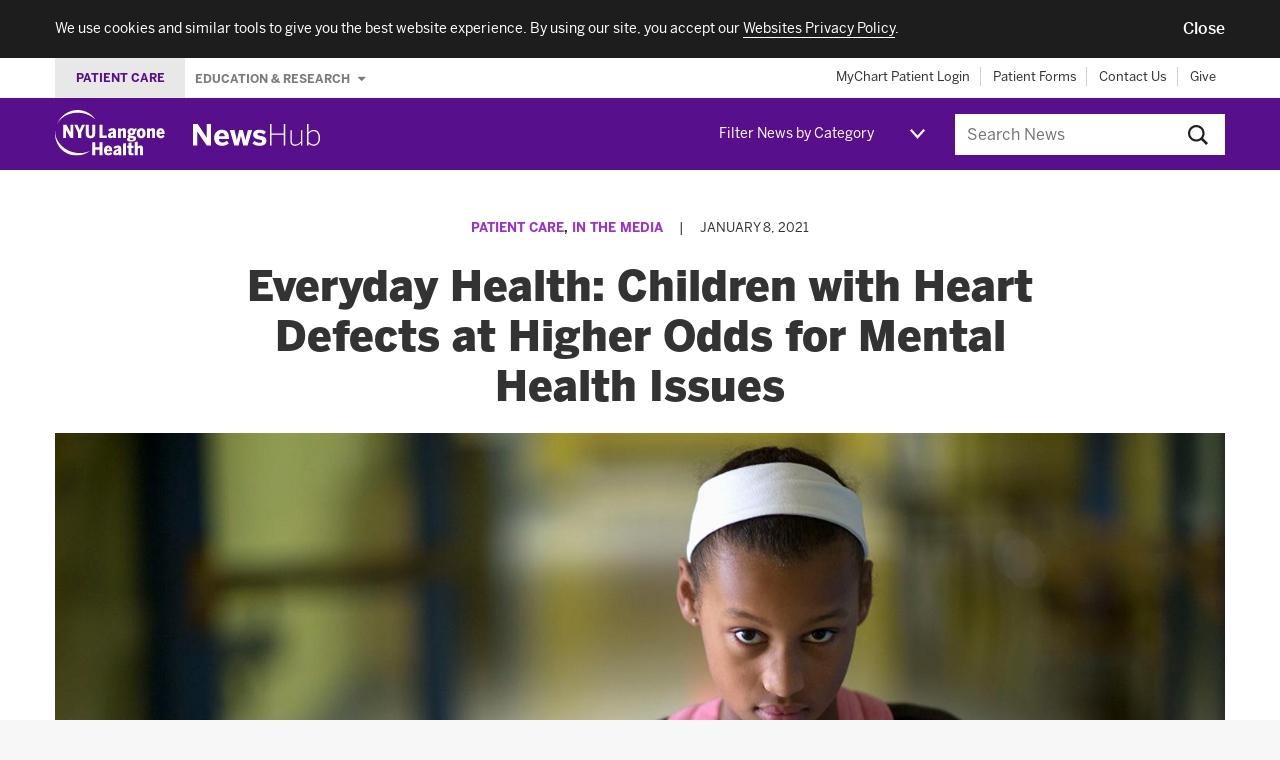

--- FILE ---
content_type: text/html; charset=UTF-8
request_url: https://nyulangone.org/news/everyday-health-children-heart-defects-higher-odds-mental-health-issues
body_size: 77939
content:
<!DOCTYPE html>
<!--[if IE]><![endif]-->
<!--[if lt IE 9]>  <html class="ie oldie" lang="en"> <![endif]-->
<!--[if gte IE 9]>  <html class="ie" lang="en"><![endif]-->
<!--[if !IE]><!--><html lang="en" dir="ltr" prefix="content: http://purl.org/rss/1.0/modules/content/  dc: http://purl.org/dc/terms/  foaf: http://xmlns.com/foaf/0.1/  og: http://ogp.me/ns#  rdfs: http://www.w3.org/2000/01/rdf-schema#  schema: http://schema.org/  sioc: http://rdfs.org/sioc/ns#  sioct: http://rdfs.org/sioc/types#  skos: http://www.w3.org/2004/02/skos/core#  xsd: http://www.w3.org/2001/XMLSchema# "><!--<![endif]-->
  <head>
    <meta charset="utf-8" />
<meta name="description" content="A pediatric social worker at NYU Langone’s Hassenfeld Children’s Hospital discusses the link between heart defects and mental health disorders. Learn more." />
<meta name="abstract" content="A pediatric social worker at NYU Langone’s Hassenfeld Children’s Hospital discusses the link between heart defects and mental health disorders. Learn more." />
<link rel="canonical" href="https://nyulangone.org/news/everyday-health-children-heart-defects-higher-odds-mental-health-issues" />
<meta property="og:site_name" content="NYU Langone News" />
<meta property="og:title" content="Everyday Health: Children with Heart Defects at Higher Odds for Mental Health Issues" />
<meta property="og:description" content="A pediatric social worker at NYU Langone’s Hassenfeld Children’s Hospital discusses the link between heart defects and mental health disorders. Learn more." />
<meta property="og:image" content="https://nyulangone.org/news/sites/default/files/2021-01/inthemedia-children-heart-defects-higher-odds-mental-health-issues.jpg" />
<meta name="Generator" content="Drupal 10 (https://www.drupal.org)" />
<meta name="MobileOptimized" content="width" />
<meta name="HandheldFriendly" content="true" />
<meta name="viewport" content="width=device-width, initial-scale=1.0" />
<meta name="grunticon" content="/news/themes/custom/nyunewshub/dist/svg/" />
<meta name="fullJS" content="/news/themes/custom/nyunewshub/dist/js/main.js" />
<link rel="apple-touch-icon" href="/news/themes/custom/nyunewshub/apple-touch-icon.png" />
<script src="https://cdn.jsdelivr.net/npm/validatorjs@3.22.1/dist/validator.min.js" async></script>
<script src="//nyulangone.org/v2/nyulh_t.js" async></script>
<script src="//nyulangone.org/v2/nyulh_t_shared.js" async></script>
<script src="/news/themes/custom/nyunewshub/dist/js/common_analytics.js" async></script>
<script src="/news/themes/custom/nyunewshub/dist/js/scroll_to_top_on_reload.js" async></script>
<link rel="icon" href="/news/themes/custom/nyunewshub/favicon.ico" type="image/vnd.microsoft.icon" />

    <title>Everyday Health: Children with Heart Defects at Higher Odds for Mental Health Issues | NYU Langone News</title>
    <link rel="stylesheet" media="all" href="/s3-nav/v1/org/latest/org/footer/index.css" />
<link rel="stylesheet" media="all" href="/news/sites/default/files/css/css_govfZV43qjhbVDtwiB46w8ioxlNj6j0Rz4CvGCWTqB4.css?delta=1&amp;language=en&amp;theme=nyunewshub&amp;include=eJxtissNgCAMQBcyMlJToAqxtgQpyvYeOOrxfehpnOVwsVpBXmniIsPOADurRwbB7jbVRvXrE2H886XmjmGAR5HZhe4rmXdzegFLJy_E" />
<link rel="stylesheet" media="all" href="/s3-nav/v1/newshub/latest/newshub/header/index.css" />
<link rel="stylesheet" media="all" href="/s3-nav/v1/newshub/latest/newshub/privacy_banner/index.css" />
<link rel="stylesheet" media="all" href="/news/sites/default/files/css/css_i7QvX_QkJ_sfhfQOKqI4ZkMDwPlHMAhXcYsUKSrrkow.css?delta=4&amp;language=en&amp;theme=nyunewshub&amp;include=eJxtissNgCAMQBcyMlJToAqxtgQpyvYeOOrxfehpnOVwsVpBXmniIsPOADurRwbB7jbVRvXrE2H886XmjmGAR5HZhe4rmXdzegFLJy_E" />

    
  </head>
  <body class="path-node page-node-type-article-import tmpl-article nyuuninav--page-newshub">
    <div id="privacy-banner" class="nyuuninav--privacy-banner nyuuninav--privacy-banner--hide ">
    <div class="nyuuninav--privacy-banner__container">
        <ul class="nyuuninav--privacy-banner__list">
            <li class="nyuuninav--privacy-banner__list-item">
                <div class="nyuuninav--privacy-banner__text">
                    <p class="nyuuninav--privacy-banner__text-item">
                        We use cookies and similar tools to give you the best website experience. By using our site, you accept our
                                                    <a href="https://nyulangone.org/policies-disclaimers/websites-privacy-policy"
                               class="nyuuninav--privacy-banner__text-link"
                               data-linkname="global:privacy_banner:websites_privacy_policy">
                                <span>Websites Privacy Policy</span></a>.
                                            </p>
                </div>
            </li>
            <li class="nyuuninav--privacy-banner__list-item">
                <div class="nyuuninav--privacy-banner__accept-container">
                    <button role="button" class="nyuuninav--privacy-banner__accept-button" data-linkname="global:privacy_banner:accept">
                        <span class="nyuuninav--privacy-banner__accept-button-text">Close</span>
                        </button>
                </div>
            </li>
        </ul>
    </div>
</div>
<div class="nyuuninav--a11y-help-phone__wrapper">
    <a href="tel:855-698-9991" 
       class="nyuuninav--a11y-help-phone nyuuninav--visually-hidden nyuuninav--visually-hidden--focusable"
       aria-label="If you need help accessing our website, click this link to call 8 5 5 6 9 8 9 9 9 1"
       aria-live="polite">
        <span class="nyuuninav--a11y-help-phone__text">If you need help accessing our website, call 855-698-9991</span>
    </a>
</div>

      <div class="dialog-off-canvas-main-canvas" data-off-canvas-main-canvas>
    
<div class="page tmpl-article">

  
<div class="page-lead">
  <div data-set="nav-utility"></div><!-- /end [data-set=nav-utility] -->
  <header>
    <div class="site-mast">
      <div class="inner">
        <div class="site-logo">
          <div class="logo-wrapper">
            <a class="icon-logo-nyu-header" href="/" aria-label="NYU Langone Health Home" data-linkname="header:global:logo">
              <img src="data:image/svg+xml;charset%3DUS-ASCII,%3Csvg%20width%3D%22128px%22%20height%3D%2254px%22%20viewBox%3D%220%200%20128%2054%22%20fill%3D%22%23fff%22%20xmlns%3D%22http%3A%2F%2Fwww.w3.org%2F2000%2Fsvg%22%3E%20%20%20%20%3Cpath%20d%3D%22M46.775%2C11.088%20C46.792%2C11.071%2046.804%2C11.054%2046.78%2C11.016%20C46.746%2C10.961%2046.658%2C10.842%2046.471%2C10.571%20C46.236%2C10.232%2044.796%2C8.231%2042.924%2C6.539%20C41.046%2C4.842%2035.359%2C0%2026.319%2C0%20C16.9%2C0%2010.512%2C5.138%207.221%2C8.815%20C4.005%2C12.406%202.398%2C16.363%202.354%2C16.474%20C2.309%2C16.584%202.29%2C16.608%202.336%2C16.627%20C2.386%2C16.647%202.401%2C16.574%202.46%2C16.466%20C2.521%2C16.354%204.203%2C12.679%207.845%2C9.692%20C11.489%2C6.703%2017.56%2C3.258%2026.412%2C3.258%20C33.971%2C3.258%2039.416%2C5.945%2041.909%2C7.442%20C44.402%2C8.938%2045.993%2C10.426%2046.338%2C10.748%20C46.539%2C10.935%2046.643%2C11.028%2046.697%2C11.073%20C46.734%2C11.104%2046.757%2C11.103%2046.775%2C11.088%22%20id%3D%22Fill-1%22%3E%3C%2Fpath%3E%20%20%20%20%3Cpath%20d%3D%22M0.157%2C25.239%20C0.179%2C25.242%200.195%2C25.244%200.202%2C25.261%20C0.219%2C25.301%200.207%2C25.398%200.206%2C25.605%20C0.205%2C25.76%200.022%2C30.157%202.26%2C34.785%20C4.568%2C39.556%208.657%2C44.546%2015.192%2C47.812%20C21.411%2C50.923%2027.434%2C51.373%2031.976%2C50.873%20C36.345%2C50.392%2039.701%2C48.753%2040.07%2C48.6%20C40.22%2C48.538%2040.249%2C48.501%2040.265%2C48.532%20C40.268%2C48.538%2040.271%2C48.549%2040.267%2C48.558%20C40.254%2C48.585%2040.2%2C48.623%2040.113%2C48.697%20C39.99%2C48.801%2039.791%2C48.967%2039.527%2C49.166%20C39.016%2C49.551%2037.996%2C50.478%2034.566%2C51.934%20C29.654%2C54.019%2021.422%2C55.334%2013.202%2C50.881%20C5.318%2C46.61%201.789%2C39.219%200.593%2C33.578%20C-0.308%2C29.324%200.082%2C25.757%200.093%2C25.469%20C0.102%2C25.367%200.101%2C25.306%200.11%2C25.273%20C0.118%2C25.247%200.133%2C25.238%200.157%2C25.239%22%20id%3D%22Fill-3%22%3E%3C%2Fpath%3E%20%20%20%20%3Cpath%20d%3D%22M87.296%2C33.292%20C87.368%2C33.299%2087.436%2C33.3%2087.505%2C33.299%20L89.192%2C33.445%20C91.271%2C33.593%2091.372%2C33.888%2091.372%2C34.397%20C91.372%2C35.051%2090.488%2C35.474%2089.12%2C35.474%20C87.197%2C35.474%2086.802%2C35.002%2086.802%2C34.294%20C86.802%2C33.927%2086.973%2C33.583%2087.296%2C33.292%20Z%20M89.015%2C24.023%20C90.116%2C24.023%2090.347%2C25.02%2090.347%2C25.857%20C90.347%2C27.036%2089.862%2C27.712%2089.015%2C27.712%20C87.856%2C27.712%2087.683%2C26.55%2087.683%2C25.857%20C87.683%2C25.172%2087.856%2C24.023%2089.015%2C24.023%20Z%20M83.798%2C34.833%20C83.798%2C36.661%2085.297%2C37.371%2088.659%2C37.371%20C92.184%2C37.371%2094.462%2C36.077%2094.462%2C33.912%20C94.462%2C31.774%2093.137%2C30.921%2089.739%2C30.691%20L88.3%2C30.622%20C87.465%2C30.533%2087.432%2C30.344%2087.432%2C30.146%20C87.432%2C30.072%2087.453%2C29.959%2087.616%2C29.813%20C88.049%2C29.914%2088.512%2C29.965%2088.994%2C29.965%20C91.773%2C29.965%2093.5%2C28.359%2093.5%2C25.774%20C93.5%2C25.378%2093.434%2C24.975%2093.301%2C24.546%20C93.874%2C24.442%2094.371%2C24.442%2094.622%2C24.442%20L94.796%2C24.442%20L94.796%2C21.52%20L94.603%2C21.541%20C93.796%2C21.629%2092.823%2C22.06%2092.176%2C22.609%20C91.402%2C21.923%2090.305%2C21.561%2088.994%2C21.561%20C86.207%2C21.561%2084.405%2C23.215%2084.405%2C25.774%20C84.405%2C27.119%2084.93%2C28.266%2085.891%2C29.031%20C85.096%2C29.612%2084.593%2C30.424%2084.593%2C31.15%20C84.593%2C31.726%2084.84%2C32.215%2085.311%2C32.578%20C84.294%2C33.165%2083.798%2C33.904%2083.798%2C34.833%20Z%20M51.77%2C44.111%20L46.797%2C44.111%20L46.797%2C38.179%20L43.268%2C38.179%20L43.268%2C53.77%20L46.797%2C53.77%20L46.797%2C47.095%20L51.77%2C47.095%20L51.77%2C53.77%20L55.298%2C53.77%20L55.298%2C38.179%20L51.77%2C38.179%20L51.77%2C44.111%20Z%20M79.199%2C53.77%20L82.644%2C53.77%20L82.644%2C39.307%20L79.199%2C39.765%20L79.199%2C53.77%20Z%20M73.737%2C50.403%20C73.173%2C50.921%2072.571%2C51.182%2071.944%2C51.182%20C71.382%2C51.182%2071.073%2C50.85%2071.073%2C50.248%20C71.073%2C49.592%2071.381%2C48.775%2073.737%2C48.227%20L73.737%2C50.403%20Z%20M77.078%2C50.876%20L77.078%2C45.918%20C77.078%2C43.272%2075.898%2C42.04%2073.367%2C42.04%20C71.364%2C42.04%2069.573%2C42.676%2068.189%2C43.882%20L68.066%2C43.989%20L69.671%2C46.096%20L69.809%2C45.995%20C70.407%2C45.554%2071.588%2C44.815%2072.781%2C44.815%20C73.469%2C44.815%2073.737%2C45.125%2073.737%2C45.918%20L73.737%2C46.232%20C69.697%2C46.993%2067.732%2C48.492%2067.732%2C50.813%20C67.732%2C52.772%2068.787%2C53.895%2070.627%2C53.895%20C71.885%2C53.895%2072.912%2C53.453%2073.753%2C52.546%20C73.786%2C53.028%2073.871%2C53.369%2073.953%2C53.646%20L73.991%2C53.77%20L77.425%2C53.77%20L77.338%2C53.535%20C77.151%2C53.028%2077.078%2C52.282%2077.078%2C50.876%20Z%20M67.581%2C29.924%20C67.018%2C30.442%2066.415%2C30.704%2065.789%2C30.704%20C65.226%2C30.704%2064.917%2C30.372%2064.917%2C29.77%20C64.917%2C29.113%2065.226%2C28.297%2067.581%2C27.748%20L67.581%2C29.924%20Z%20M67.835%2C33.292%20L71.27%2C33.292%20L71.182%2C33.056%20C70.995%2C32.549%2070.921%2C31.803%2070.921%2C30.397%20L70.921%2C25.439%20C70.921%2C22.793%2069.743%2C21.561%2067.212%2C21.561%20C65.208%2C21.561%2063.417%2C22.198%2062.034%2C23.403%20L61.911%2C23.51%20L63.515%2C25.618%20L63.654%2C25.516%20C64.252%2C25.076%2065.432%2C24.337%2066.626%2C24.337%20C67.313%2C24.337%2067.581%2C24.646%2067.581%2C25.439%20L67.581%2C25.754%20C63.541%2C26.515%2061.576%2C28.014%2061.576%2C30.335%20C61.576%2C32.294%2062.631%2C33.417%2064.47%2C33.417%20C65.729%2C33.417%2066.756%2C32.974%2067.596%2C32.067%20C67.63%2C32.549%2067.714%2C32.89%2067.797%2C33.167%20L67.835%2C33.292%20Z%20M79.771%2C21.561%20C78.414%2C21.561%2077.294%2C22.28%2076.619%2C23.02%20L76.619%2C21.791%20L73.173%2C21.791%20L73.173%2C33.292%20L76.619%2C33.292%20L76.619%2C25.432%20C77.288%2C24.83%2077.883%2C24.525%2078.39%2C24.525%20C78.822%2C24.525%2079.22%2C24.661%2079.22%2C25.648%20L79.22%2C33.292%20L82.644%2C33.292%20L82.644%2C24.665%20C82.644%2C22.634%2081.651%2C21.561%2079.771%2C21.561%20Z%20M88.976%2C38.465%20L85.552%2C38.921%20L85.552%2C42.27%20L83.963%2C42.27%20L83.963%2C44.899%20L85.552%2C44.899%20L85.552%2C50.813%20C85.552%2C53.089%2086.485%2C53.895%2089.116%2C53.895%20C89.813%2C53.895%2090.847%2C53.815%2091.091%2C53.742%20L91.215%2C53.705%20L91.215%2C51.092%20L90.972%2C51.197%20C90.859%2C51.246%2090.425%2C51.308%2090.121%2C51.308%20C89.179%2C51.308%2088.976%2C51.083%2088.976%2C50.039%20L88.976%2C44.899%20L91.362%2C44.899%20L91.362%2C42.27%20L88.976%2C42.27%20L88.976%2C38.465%20Z%20M113.596%2C21.561%20C112.238%2C21.561%20111.119%2C22.28%20110.444%2C23.02%20L110.444%2C21.791%20L106.999%2C21.791%20L106.999%2C33.292%20L110.444%2C33.292%20L110.444%2C25.432%20C111.112%2C24.83%20111.708%2C24.525%20112.215%2C24.525%20C112.646%2C24.525%20113.045%2C24.661%20113.045%2C25.648%20L113.045%2C33.292%20L116.469%2C33.292%20L116.469%2C24.665%20C116.469%2C22.634%20115.475%2C21.561%20113.596%2C21.561%20Z%20M122.952%2C24.274%20C123.278%2C24.274%20124.253%2C24.274%20124.438%2C26.373%20L121.389%2C26.373%20C121.557%2C25.017%20122.108%2C24.274%20122.952%2C24.274%20Z%20M125.544%2C29.344%20L125.44%2C29.509%20C125.027%2C30.168%20124.216%2C30.872%20123.182%2C30.872%20C122.084%2C30.872%20121.487%2C30.089%20121.36%2C28.479%20L127.603%2C28.479%20L127.603%2C27.74%20C127.603%2C23.813%20125.908%2C21.561%20122.952%2C21.561%20C120.652%2C21.561%20117.965%2C23.13%20117.965%2C27.552%20C117.965%2C31.29%20119.861%2C33.521%20123.036%2C33.521%20C124.962%2C33.521%20126.433%2C32.744%20127.531%2C31.144%20L127.623%2C31.011%20L125.544%2C29.344%20Z%20M99.484%2C42.04%20C98.127%2C42.04%2097.006%2C42.758%2096.332%2C43.499%20L96.332%2C37.486%20L92.887%2C37.946%20L92.887%2C53.77%20L96.332%2C53.77%20L96.332%2C45.911%20C97.001%2C45.309%2097.596%2C45.004%2098.104%2C45.004%20C98.535%2C45.004%2098.933%2C45.139%2098.933%2C46.127%20L98.933%2C53.77%20L102.358%2C53.77%20L102.358%2C45.143%20C102.358%2C43.113%20101.364%2C42.04%2099.484%2C42.04%20Z%20M100.287%2C30.808%20C99.58%2C30.808%2098.64%2C30.471%2098.64%2C27.552%20C98.64%2C25.342%2099.148%2C24.358%20100.287%2C24.358%20C100.993%2C24.358%20101.932%2C24.689%20101.932%2C27.552%20C101.932%2C29.804%20101.425%2C30.808%20100.287%2C30.808%20Z%20M100.287%2C21.561%20C98.861%2C21.561%2097.636%2C22.042%2096.747%2C22.953%20C95.717%2C24.006%2095.196%2C25.552%2095.196%2C27.552%20C95.196%2C31.953%2097.826%2C33.521%20100.287%2C33.521%20C102.748%2C33.521%20105.378%2C31.953%20105.378%2C27.552%20C105.378%2C25.555%20104.853%2C24.007%20103.819%2C22.952%20C102.926%2C22.042%20101.705%2C21.561%20100.287%2C21.561%20Z%20M61.929%2C44.753%20C62.255%2C44.753%2063.229%2C44.753%2063.415%2C46.852%20L60.366%2C46.852%20C60.534%2C45.496%2061.085%2C44.753%2061.929%2C44.753%20Z%20M64.418%2C49.988%20C64.004%2C50.646%2063.193%2C51.35%2062.159%2C51.35%20C61.061%2C51.35%2060.463%2C50.567%2060.337%2C48.958%20L66.581%2C48.958%20L66.581%2C48.218%20C66.581%2C44.292%2064.884%2C42.04%2061.929%2C42.04%20C59.629%2C42.04%2056.942%2C43.609%2056.942%2C48.03%20C56.942%2C51.768%2058.838%2C54%2062.012%2C54%20C63.939%2C54%2065.41%2C53.222%2066.508%2C51.623%20L66.599%2C51.49%20L64.521%2C49.822%20L64.418%2C49.988%20Z%20M46.797%2C27.74%20L46.797%2C17.46%20L43.415%2C17.46%20L43.415%2C27.593%20C43.415%2C29.669%2042.829%2C30.515%2041.392%2C30.515%20C39.937%2C30.515%2039.37%2C29.691%2039.37%2C27.573%20L39.37%2C17.46%20L35.841%2C17.46%20L35.841%2C27.761%20C35.841%2C31.597%2037.694%2C33.543%2041.35%2C33.543%20C45.015%2C33.543%2046.797%2C31.644%2046.797%2C27.74%20Z%20M18.105%2C26.559%20C16.986%2C24.326%2013.467%2C17.858%2013.3%2C17.551%20L13.25%2C17.46%20L9.688%2C17.46%20L9.688%2C33.292%20L12.923%2C33.292%20L12.923%2C23.953%20C14.075%2C26.14%2017.884%2C32.882%2018.065%2C33.203%20L18.115%2C33.292%20L21.341%2C33.292%20L21.341%2C17.46%20L18.105%2C17.46%20L18.105%2C26.559%20Z%20M60.118%2C30.328%20L55.348%2C30.328%20L55.348%2C17.46%20L51.819%2C17.46%20L51.819%2C33.292%20L60.118%2C33.292%20L60.118%2C30.328%20Z%20M30.401%2C33.292%20L30.401%2C27.068%20L34.873%2C17.46%20L31.388%2C17.46%20L28.72%2C23.764%20L26.053%2C17.46%20L22.422%2C17.46%20L26.873%2C27.088%20L26.873%2C33.292%20L30.401%2C33.292%20L30.401%2C33.292%20Z%22%20id%3D%22Fill-4%22%3E%3C%2Fpath%3E%3C%2Fsvg%3E"
                   alt="NYU Langone Health - Link to Home page">
            </a>

            <div class="newshub-logo-wrapper">
              <a class="icon-logo-newshub" href="/news" aria-label="NewsHub Home">
                <img src="data:image/svg+xml;charset%3DUS-ASCII,%3C%3Fxml%20version%3D%221.0%22%20encoding%3D%22UTF-8%22%20standalone%3D%22no%22%3F%3E%3C!DOCTYPE%20svg%20PUBLIC%20%22-%2F%2FW3C%2F%2FDTD%20SVG%201.1%2F%2FEN%22%20%22http%3A%2F%2Fwww.w3.org%2FGraphics%2FSVG%2F1.1%2FDTD%2Fsvg11.dtd%22%3E%3Csvg%20width%3D%22100%25%22%20height%3D%22100%25%22%20viewBox%3D%220%200%2070%2012%22%20version%3D%221.1%22%20xmlns%3D%22http%3A%2F%2Fwww.w3.org%2F2000%2Fsvg%22%20xmlns%3Axlink%3D%22http%3A%2F%2Fwww.w3.org%2F1999%2Fxlink%22%20xml%3Aspace%3D%22preserve%22%20style%3D%22fill-rule%3Aevenodd%3Bclip-rule%3Aevenodd%3Bstroke-linejoin%3Around%3Bstroke-miterlimit%3A1.41421%3B%22%3E%3Cg%20id%3D%22Group%22%3E%3Cpath%20id%3D%22NewsHub%22%20d%3D%22M2.369%2C11.687l0%2C-7.517l0.032%2C0l5.101%2C7.517l2.369%2C0l0%2C-11.687l-2.369%2C0l0%2C7.455l-0.032%2C0l-4.896%2C-7.455l-2.574%2C0l0%2C11.687l2.369%2C0Zm13.504%2C0.174c-2.196%2C0%20-4.296%2C-1.121%20-4.296%2C-4.375c0%2C-3.269%202.495%2C-4.39%204.233%2C-4.39c1.737%2C0%203.869%2C0.868%203.869%2C4.69l0%2C0.379l-5.575%2C0c0.126%2C1.39%200.9%2C1.927%201.958%2C1.927c0.995%2C0%201.927%2C-0.489%202.496%2C-1.011l0.979%2C1.517c-0.979%2C0.837%20-2.195%2C1.263%20-3.664%2C1.263Zm-1.738%2C-5.196l3.27%2C0c-0.127%2C-1.185%20-0.664%2C-1.753%20-1.611%2C-1.753c-0.79%2C0%20-1.469%2C0.521%20-1.659%2C1.753l0%2C0Zm10.788%2C5.022l1.263%2C-5.133l0.032%2C0l1.263%2C5.133l2.353%2C0l2.464%2C-8.418l-2.258%2C0l-0.774%2C3.033c-0.237%2C0.868%20-0.379%2C1.484%20-0.585%2C2.558l-0.031%2C0c-0.221%2C-1.089%20-0.348%2C-1.705%20-0.6%2C-2.59l-0.774%2C-3.001l-1.974%2C0l-0.727%2C2.954c-0.237%2C0.916%20-0.379%2C1.532%20-0.584%2C2.637l-0.032%2C0c-0.189%2C-1.089%20-0.332%2C-1.69%20-0.553%2C-2.574l-0.726%2C-3.017l-2.559%2C0l2.464%2C8.418l2.338%2C0Zm11.529%2C0.174c1.943%2C0%203.712%2C-0.805%203.712%2C-2.843c0%2C-1.911%20-1.754%2C-2.29%20-3.412%2C-2.574c-1.042%2C-0.19%20-1.5%2C-0.395%20-1.5%2C-0.9c0%2C-0.458%200.41%2C-0.743%201.137%2C-0.743c0.79%2C0%201.627%2C0.332%202.479%2C0.916l0.995%2C-1.437c-0.931%2C-0.742%20-1.974%2C-1.184%20-3.695%2C-1.184c-1.88%2C0%20-3.27%2C0.979%20-3.27%2C2.669c0%2C1.974%201.706%2C2.353%203.301%2C2.637c1.153%2C0.206%201.595%2C0.427%201.595%2C1.011c0%2C0.553%20-0.552%2C0.821%20-1.342%2C0.821c-1.027%2C0%20-2.164%2C-0.426%20-2.922%2C-1.089l-1.011%2C1.421c0.853%2C0.727%202.085%2C1.295%203.933%2C1.295l0%2C0Zm5.717%2C-0.174l0.79%2C0l0%2C-5.828l6.728%2C0l0%2C5.828l0.79%2C0l0%2C-11.687l-0.79%2C0l0%2C5.133l-6.728%2C0l0%2C-5.133l-0.79%2C0l0%2C11.687Zm13.63%2C0.174c1.216%2C0%202.29%2C-0.679%203.207%2C-1.548l0%2C1.374l0.758%2C0l0%2C-8.291l-0.758%2C0l0%2C6.222c-1.027%2C0.98%20-1.991%2C1.58%20-3.143%2C1.58c-1.264%2C0%20-1.817%2C-0.616%20-1.817%2C-1.88l0%2C-5.922l-0.758%2C0l0%2C6.017c0%2C1.5%200.79%2C2.448%202.511%2C2.448l0%2C0Zm10.172%2C-0.031c-1.138%2C0%20-2.006%2C-0.585%20-2.796%2C-1.359l0%2C1.216l-0.758%2C0l0%2C-11.687l0.758%2C0l0%2C4.643c0.711%2C-0.774%201.579%2C-1.421%202.827%2C-1.421c1.911%2C0%203.475%2C1.406%203.475%2C4.312c0%2C2.906%20-1.58%2C4.296%20-3.506%2C4.296l0%2C0Zm0.047%2C-0.664c1.453%2C0%202.701%2C-1.074%202.701%2C-3.617c0%2C-2.511%20-1.28%2C-3.664%20-2.733%2C-3.664c-1.121%2C0%20-1.879%2C0.537%20-2.811%2C1.485l0%2C4.312c0.932%2C0.947%201.769%2C1.484%202.843%2C1.484Z%22%20style%3D%22fill%3A%23fff%3Bfill-rule%3Anonzero%3B%22%2F%3E%3C%2Fg%3E%3C%2Fsvg%3E"
                     alt="NewsHub - Link to Home page">
              </a>
            </div>
          </div>
        </div>
        <a id="nav-trigger" class="mast-trigger nav-toggle icon-nav-toggle" href="#navigation">Jump to site navigation</a>

        <div data-set="nav-category"></div><!-- /end [data-set=nav-category] -->

        <div class="site-search-outer collapsible collapsible-collapsed">
          <button class="mast-trigger icon-search">Search this site</button>
                      <div class="search-block-form block site-search" data-drupal-selector="search-block-form" id="search" role="search">
      <form action="/news/search" method="get" id="search-block-form" accept-charset="UTF-8">
  <div class="js-form-item form-item js-form-type-search form-item-keys js-form-item-keys form-no-label">
      <label for="edit-keys" class="visually-hidden">Search</label>
        <input title="Enter the terms you wish to search for." data-drupal-selector="edit-keys" type="search" id="edit-keys" name="keys" value="" size="15" maxlength="128" placeholder="Search News" class="form-search" />

        </div>
<div data-drupal-selector="edit-actions" class="form-actions js-form-wrapper form-wrapper" id="edit-actions"><input data-drupal-selector="edit-submit" type="submit" id="edit-submit" value="Search" class="button js-form-submit form-submit" />
</div>

</form>

  </div>

                  </div><!-- /end .collapsible -->
      </div><!-- /end .inner -->
    </div><!-- /end .site-mast -->
  </header>

</div>


  <div class="page-main" id="content">
    <main>
      
      
  
    <div    
  >
  
    <div data-drupal-messages-fallback class="hidden"></div>

<div   id="block-nyunewshub-content"
>

  
    
      
<div about="/news/everyday-health-children-heart-defects-higher-odds-mental-health-issues" class="node node--type-article-import node--view-mode-full">

  
    

  <div class="section section-featured section-full">
    <div class="section-inner">
      <header>
        <div class="article-lead">
                      <div class="article-issue-meta">
                              <p class="article-cat"><a href="/news/patient-care" hreflang="en">Patient Care</a>, <a href="/news/media" hreflang="en">In the Media</a></p>
                <span class="article-issue-meta-separator">|</span>
                            <p class="pub-info">
                <time>January 8, 2021</time>              </p>
            </div><!-- /end .article-issue-meta -->
          
                      <div class="hed hed-title-article">Everyday Health: Children with Heart Defects at Higher Odds for Mental Health Issues</div>
                    
          
                    <div class="article-figure">
            <figure>
          <img loading="eager" srcset="/news/sites/default/files/styles/hero/public/2021-01/inthemedia-children-heart-defects-higher-odds-mental-health-issues.jpg?h=fd3d5b1c&amp;itok=JYTYXIRx 1x" src="/news/sites/default/files/styles/hero/public/2021-01/inthemedia-children-heart-defects-higher-odds-mental-health-issues.jpg?h=fd3d5b1c&amp;itok=JYTYXIRx" alt="" typeof="foaf:Image" role="presentation"/>



    <figcaption class="figure-caption">
      
      <p class="figure-credit">Photo: Jonathan Kirn/Getty</p>
    </figcaption>
  </figure>

          </div><!-- /end .article-figure -->
          
          <div class="links-sharing">
  <ul class="social-links"><li><a href="https://twitter.com/intent/tweet?url=https%3A//nyulangone.org/news/everyday-health-children-heart-defects-higher-odds-mental-health-issues&amp;text=Everyday%20Health%3A%20Children%20with%20Heart%20Defects%20at%20Higher%20Odds%20for%20Mental%20Health%20Issues" title="Twitter" class="social-link twitter-social-link icon-twitter social-link-popup" aria-label="Share by twitter. Opens in a new window" target="popup">Twitter</a></li><li><a href="https://www.facebook.com/sharer/sharer.php?u=https%3A//nyulangone.org/news/everyday-health-children-heart-defects-higher-odds-mental-health-issues&amp;quote=Everyday%20Health%3A%20Children%20with%20Heart%20Defects%20at%20Higher%20Odds%20for%20Mental%20Health%20Issues" title="Facebook" class="social-link facebook-social-link icon-facebook social-link-popup" aria-label="Share by facebook. Opens in a new window" target="popup">Facebook</a></li></ul>
</div>

        </div><!-- /end .article-lead -->
      </header>
    </div><!-- /end .section-inner -->
  </div><!-- /end .section -->

  <div class="section section-featured section-full">
    <div class="section-inner">
      <div class="article-main">
        
                  <div data-set="article-relationships"></div><!-- /end [data-set="article-relationships"] -->
        
        
            <div><p><strong class="initial-cap">C</strong>hildren born with <a href="https://nyulangone.org/conditions/congenital-heart-defects-in-children" target="_blank">congenital heart disease</a> are more likely to develop <a href="https://nyulangone.org/conditions/anxiety-disorders-in-children" target="_blank">anxiety</a>, <a href="https://nyulangone.org/conditions/mood-disorders-in-children/types" target="_blank">depression</a>, <a href="https://nyulangone.org/conditions/attention-deficit-hyperactivity-disorder-in-children" target="_blank">attention deficit hyperactivity disorder (ADHD)</a>, or a combination of the conditions than children without congenital heart disease, according to new research published in <em>Pediatrics</em>.</p>

<p><em>Everyday Heath</em> spoke with Debbie Dore, senior pediatric social worker in the <a href="https://nyulangone.org/locations/pediatric-congenital-heart-program/congenital-cardiovascular-care-unit" target="_blank">Congenital Cardiovascular Care Unit</a> at <a href="https://nyulangone.org/locations/hassenfeld-childrens-hospital" target="_blank">Hassenfeld Children’s Hospital</a> at NYU Langone, to discuss the connection between congenital heart disease and mental health disorders, signs that a child is struggling with their mental health, and how parents can help children cope with this condition.</p>

<p>Dore notes that as children with pediatric congenital heart disease get older, they may face body image issues and bullying from their peers. “Some of these children don’t grow like other kids do and they can have a really hard time with that,” she says.</p>

<p>Read more from <a href="https://www.everydayhealth.com/heart-disease/children-with-congenital-heart-disease-times-more-likely-to-have-a-mental-health-disorder-study-finds" target="_blank"><em>Everyday Health</em></a>.</p></div>
      
        
<div   class="views-element-container" id="block-nyunewshub-views-block-article-children-block-1"
>

  
    
      <div><div class="js-view-dom-id-154b6d8440476df07d1295f8ed0033200292f07535158dd370ab96a4551c91e4">
  
  
  

  
  
  

  
  
  

  
  

  
  </div>
</div>

  
</div>

      </div><!-- /end .article-main -->

                    <div data-set="article-relationships">
            <div class="article-relationships">
                <aside>
                    <header>
                        <h2 class="hed hed-relationships">In this article</h2>
                    </header>

                    <div class="relationships-main">
                        
                        
                                                    <div class="article-relationships__item">
                              <h3 class="hed">Locations</h3>
                              
<ul>
  <li><a href="https://nyulangone.org/locations/hassenfeld-childrens-hospital" target="_blank">Hassenfeld Children’s Hospital at NYU Langone</a></li>
</ul>

                            </div>
                        
                                                    <div class="article-relationships__item">
                              <h3 class="hed">Conditions</h3>
                              
<ul>
  <li><a href="https://nyulangone.org/conditions/congenital-heart-defects-in-children" target="_blank">Congenital Heart Defects in Children</a></li>
</ul>

                            </div>
                        
                        
                                                    <div class="article-relationships__item">
                              <h3 class="hed">Departments &amp; Institutes</h3>
                              
<ul>
  <li><a href="https://med.nyu.edu/departments-institutes/pediatrics/pediatrics" target="_blank">Department of Pediatrics</a></li>
</ul>

                            </div>
                        
                        
                                                    <div class="article-relationships__item article-relationships__item--help">
                              <h3 class="hed">Need help finding a doctor?</h3>
                              <a href="https://nyulangone.org/doctors" target="_new">Search all doctors</a> or call 844-698-7243.
                            </div>
                                            </div><!-- /end .relationships-main -->
                </aside>
            </div><!-- /end .article-relationships -->
        </div>
            </div><!-- /end .section-inner -->
  </div><!-- /end .section -->
</div>

  
</div>


    </div>
  


              <div class="section">
          <div class="section-inner">
            <hr aria-hidden="true"/>
            
  
    <div    
  >
  
    
<div   class="views-element-container" id="block-views-related-articles-block"
>

  
      <h2 class="hed hed-major">Related Articles</h2>
    
      <div><div class="js-view-dom-id-24cdee594e8ec2af9b1051293c5528b9a4e66a81f6a7f747819a4fb9bafedf66">
  
  
  

  
  
  

  <div>
  
  <ul class="list-articles">
          <li class="teaser">
  <div class="teaser-photo">
    
            <div>  <img loading="lazy" src="/news/sites/default/files/styles/listing/public/2025-02/heroFullSizeRender.jpg?itok=XiDmgiBx" typeof="foaf:Image" role="presentation"/>


</div>
      
  </div>
  <p class="teaser-cat">

      <a href="/news/patient-care" hreflang="en">Patient Care</a>, 
        <a href="/news/complex-cases" hreflang="en">Complex Cases</a>, 
        <a href="/news/innovation" hreflang="en">Innovation</a>
  </p>
<h2 class="hed hed-teaser-title">
  <a href="/news/worlds-smallest-pacemaker-saves-long-island-newborn">
    World’s Smallest Pacemaker Saves Long Island Newborn
  </a>
</h2>
  <h3 class="hed hed-teaser-subtitle"><p>Born with a complete heart block, Mikey Oliveri’s life was saved by the world’s smallest pacemaker.</p></h3>
<p class="teaser-meta"><time>February 13, 2025</time></p>
</li>
          <li class="teaser">
  <div class="teaser-photo">
    
            <div>  <img loading="lazy" src="/news/sites/default/files/styles/listing/public/2023-12/patient-story-diagnosis-was-devastating.jpg?itok=gFUZQBoi" typeof="foaf:Image" role="presentation"/>


</div>
      
  </div>
  <p class="teaser-cat">

      <a href="/news/patient-care" hreflang="en">Patient Care</a>, 
        <a href="/news/complex-cases" hreflang="en">Complex Cases</a>, 
        <a href="/news/innovation" hreflang="en">Innovation</a>
  </p>
<h2 class="hed hed-teaser-title">
  <a href="/news/diagnosis-was-devastating-treatment-was-novel-results-were-everything-nathaniels-parents-could-have-hoped">
    The Diagnosis Was Devastating. The Treatment Was Novel. The Results Were Everything Nathaniel’s Parents Could Have Hoped For.
  </a>
</h2>
  <h3 class="hed hed-teaser-subtitle"><p>Nathaniel recently celebrated his first birthday and his life with a new heart.</p></h3>
<p class="teaser-meta"><a href="/news/patient-stories/pediatrics-hassenfeld-childrens-hospital" hreflang="en">Patient Stories, Pediatrics &amp; Hassenfeld Children’s Hospital</a></p>
</li>
      </ul>

</div>

  
  

  
  

  
  </div>
</div>

  
</div>


    </div>
  


          </div>
        </div>
          </main>
  </div>

  </div>

  </div>

        <div id="liveChat">
        <script type='text/javascript' src='https://service.force.com/embeddedservice/5.0/esw.min.js'></script>
        <div id="liveChatEmbeddedService"></div>
    </div>
    <div id="nyuuninav--global-ankle" class="nyuuninav--global-ankle" role="complementary" notranslate>
    <div class="nyuuninav--global-ankle__container">
        <p class="nyuuninav--global-ankle__content">
                <span class="nyuuninav--global-ankle__question">We can help you find a doctor.</span>
    <span class="nyuuninav--global-ankle__answer">
        Call
        <a href="tel:646-929-7800" class="nyuuninav--global-ankle__phone"
            data-linkname="footer:ankle:call">646-929-7800</a>
        or<span class="mobile-only"><br></span>
        <a href="/doctors" class="nyuuninav--global-ankle__link"
            data-linkname="footer:ankle:browse_our_specialists">browse our specialists</a>.</span>
        </p>
    </div>
</div>
<footer id="nyuuninav--footer" class="nyuuninav--footer nyuuninav--footer--org" role="contentinfo" notranslate>
        <nav class="nyuuninav--footer__menu" role="navigation" aria-label="Explore NYU Langone">
        <div class="nyuuninav--footer__menu-container">
            <div class="nyuuninav--global-footer">
    <h2 class="nyuuninav--global-footer__title">Explore NYU Langone</h2>
    <div class="nyuuninav--global-footer__content">
                    
<div class="nyuuninav--global-footer-menu-group" id="global-footer-menu-group__list--1-nav"
     role="navigation"
     aria-label="Patient Care menu">
    <div class="nyuuninav--global-footer-menu-group__title nyuuninav--global-footer-menu-group__title--trigger" data-expand=global-footer-menu-group__list--1 data-icon=icon-global-footer-menu-group__list--1>Patient Care            <button class="nyuuninav--global-footer-menu-group__trigger-icon"
                    id="icon-global-footer-menu-group__list--1" tabindex="0"
                    aria-expanded="false"
                    aria-labelledby="global-footer-menu-group__list--1-nav"
                    aria-controls="global-footer-menu-group__list--1"
                    
                    >
                <i class="nyuuninav--global-footer-menu-group__trigger-icon-icon"></i>
                <span class="nyuuninav--visually-hidden">Expand menu</span>
            </button>
            </div>
    <ul class="nyuuninav--global-footer-menu-group__list nyuuninav--global-footer-menu-group__list--collapsed" id="global-footer-menu-group__list--1">
                                            <li class="nyuuninav--global-footer-menu-group__item">
                <a href="/conditions"
                   class="nyuuninav--global-footer-menu-group__link"
                        
                        
                        data-linkname="footer:patient_care:conditions_we_treat">
                    <span class="nyuuninav--global-footer-menu-group__link-text">Conditions We Treat</span>&nbsp;</a>
            </li>
                                            <li class="nyuuninav--global-footer-menu-group__item">
                <a href="/locations"
                   class="nyuuninav--global-footer-menu-group__link"
                        
                        
                        data-linkname="footer:patient_care:locations">
                    <span class="nyuuninav--global-footer-menu-group__link-text">Locations</span>&nbsp;</a>
            </li>
                                            <li class="nyuuninav--global-footer-menu-group__item">
                <a href="/care-services/emergency-care"
                   class="nyuuninav--global-footer-menu-group__link"
                        
                        
                        data-linkname="footer:patient_care:emergency_care">
                    <span class="nyuuninav--global-footer-menu-group__link-text">Emergency Care</span>&nbsp;</a>
            </li>
                                            <li class="nyuuninav--global-footer-menu-group__item">
                <a href="/care-services/virtual-urgent-care"
                   class="nyuuninav--global-footer-menu-group__link"
                        
                        
                        data-linkname="footer:patient_care:virtual_urgent_care">
                    <span class="nyuuninav--global-footer-menu-group__link-text">Virtual Urgent Care</span>&nbsp;</a>
            </li>
                                            <li class="nyuuninav--global-footer-menu-group__item">
                <a href="/insurance-billing-financial-assistance"
                   class="nyuuninav--global-footer-menu-group__link"
                        
                        
                        data-linkname="footer:patient_care:insurance_and_billing">
                    <span class="nyuuninav--global-footer-menu-group__link-text">Insurance &amp; Billing</span>&nbsp;</a>
            </li>
            </ul>
</div>
                    
<div class="nyuuninav--global-footer-menu-group" id="global-footer-menu-group__list--2-nav"
     role="navigation"
     aria-label="About Us menu">
    <div class="nyuuninav--global-footer-menu-group__title nyuuninav--global-footer-menu-group__title--trigger" data-expand=global-footer-menu-group__list--2 data-icon=icon-global-footer-menu-group__list--2>About Us            <button class="nyuuninav--global-footer-menu-group__trigger-icon"
                    id="icon-global-footer-menu-group__list--2" tabindex="0"
                    aria-expanded="false"
                    aria-labelledby="global-footer-menu-group__list--2-nav"
                    aria-controls="global-footer-menu-group__list--2"
                    
                    >
                <i class="nyuuninav--global-footer-menu-group__trigger-icon-icon"></i>
                <span class="nyuuninav--visually-hidden">Expand menu</span>
            </button>
            </div>
    <ul class="nyuuninav--global-footer-menu-group__list nyuuninav--global-footer-menu-group__list--collapsed" id="global-footer-menu-group__list--2">
                                            <li class="nyuuninav--global-footer-menu-group__item">
                <a href="/our-story"
                   class="nyuuninav--global-footer-menu-group__link"
                        
                        
                        data-linkname="footer:about:our_story">
                    <span class="nyuuninav--global-footer-menu-group__link-text">Our Story</span>&nbsp;</a>
            </li>
                                            <li class="nyuuninav--global-footer-menu-group__item">
                <a href="https://jobs.nyulangone.org/"
                   class="nyuuninav--global-footer-menu-group__link"
                         target="_blank"
                        rel="noopener noreferrer"
                        data-linkname="footer:about:jobs">
                    <span class="nyuuninav--global-footer-menu-group__link-text">Jobs</span>&nbsp;<i class="nyuuninav--global-footer-menu-group__link-external-icon"></i>
                        <span class="nyuuninav--visually-hidden">. Opens in a new tab</span></a>
            </li>
                                            <li class="nyuuninav--global-footer-menu-group__item">
                <a href="/vendor-supplier-information"
                   class="nyuuninav--global-footer-menu-group__link"
                        
                        
                        data-linkname="footer:about:vendor_and_supplier_information">
                    <span class="nyuuninav--global-footer-menu-group__link-text">Vendor &amp; Supplier Information</span>&nbsp;</a>
            </li>
                                            <li class="nyuuninav--global-footer-menu-group__item">
                <a href="/contact-us"
                   class="nyuuninav--global-footer-menu-group__link"
                        
                        
                        data-linkname="footer:about:contact_us">
                    <span class="nyuuninav--global-footer-menu-group__link-text">Contact Us</span>&nbsp;</a>
            </li>
            </ul>
</div>
                    
<div class="nyuuninav--global-footer-menu-group" id="global-footer-menu-group__list--3-nav"
     role="navigation"
     aria-label="How to Help menu">
    <div class="nyuuninav--global-footer-menu-group__title nyuuninav--global-footer-menu-group__title--trigger" data-expand=global-footer-menu-group__list--3 data-icon=icon-global-footer-menu-group__list--3>How to Help            <button class="nyuuninav--global-footer-menu-group__trigger-icon"
                    id="icon-global-footer-menu-group__list--3" tabindex="0"
                    aria-expanded="false"
                    aria-labelledby="global-footer-menu-group__list--3-nav"
                    aria-controls="global-footer-menu-group__list--3"
                    
                    >
                <i class="nyuuninav--global-footer-menu-group__trigger-icon-icon"></i>
                <span class="nyuuninav--visually-hidden">Expand menu</span>
            </button>
            </div>
    <ul class="nyuuninav--global-footer-menu-group__list nyuuninav--global-footer-menu-group__list--collapsed" id="global-footer-menu-group__list--3">
                                            <li class="nyuuninav--global-footer-menu-group__item">
                <a href="https://give.nyulangone.org/"
                   class="nyuuninav--global-footer-menu-group__link"
                         target="_blank"
                        rel="noopener noreferrer"
                        data-linkname="footer:how_to_help:give">
                    <span class="nyuuninav--global-footer-menu-group__link-text">Give</span>&nbsp;<i class="nyuuninav--global-footer-menu-group__link-external-icon"></i>
                        <span class="nyuuninav--visually-hidden">. Opens in a new tab</span></a>
            </li>
                                            <li class="nyuuninav--global-footer-menu-group__item">
                <a href="/volunteer"
                   class="nyuuninav--global-footer-menu-group__link"
                        
                        
                        data-linkname="footer:how_to_help:volunteer">
                    <span class="nyuuninav--global-footer-menu-group__link-text">Volunteer</span>&nbsp;</a>
            </li>
                                            <li class="nyuuninav--global-footer-menu-group__item">
                <a href="/blood-donation"
                   class="nyuuninav--global-footer-menu-group__link"
                        
                        
                        data-linkname="footer:how_to_help:blood_donation">
                    <span class="nyuuninav--global-footer-menu-group__link-text">Blood Donation</span>&nbsp;</a>
            </li>
                                            <li class="nyuuninav--global-footer-menu-group__item">
                <a href="/organ-tissue-donation"
                   class="nyuuninav--global-footer-menu-group__link"
                        
                        
                        data-linkname="footer:how_to_help:organ_and_tissue_donation">
                    <span class="nyuuninav--global-footer-menu-group__link-text">Organ &amp; Tissue Donation</span>&nbsp;</a>
            </li>
            </ul>
</div>
                    
<div class="nyuuninav--global-footer-menu-group" id="global-footer-menu-group__list--4-nav"
     role="navigation"
     aria-label="Stay Connected menu">
    <div class="nyuuninav--global-footer-menu-group__title nyuuninav--global-footer-menu-group__title--trigger" data-expand=global-footer-menu-group__list--4 data-icon=icon-global-footer-menu-group__list--4>Stay Connected            <button class="nyuuninav--global-footer-menu-group__trigger-icon"
                    id="icon-global-footer-menu-group__list--4" tabindex="0"
                    aria-expanded="false"
                    aria-labelledby="global-footer-menu-group__list--4-nav"
                    aria-controls="global-footer-menu-group__list--4"
                    
                    >
                <i class="nyuuninav--global-footer-menu-group__trigger-icon-icon"></i>
                <span class="nyuuninav--visually-hidden">Expand menu</span>
            </button>
            </div>
    <ul class="nyuuninav--global-footer-menu-group__list nyuuninav--global-footer-menu-group__list--collapsed" id="global-footer-menu-group__list--4">
                                            <li class="nyuuninav--global-footer-menu-group__item">
                <a href="/apps/nyu-langone-health-app"
                   class="nyuuninav--global-footer-menu-group__link"
                        
                        
                        data-linkname="footer:stay_connected:nyu_langone_health_app">
                    <span class="nyuuninav--global-footer-menu-group__link-text">NYU Langone Health App</span>&nbsp;</a>
            </li>
                                                                                                            <li class="nyuuninav--global-footer-menu-group__item nyuuninav--hide-on-newshub">
                <a href="/news"
                   class="nyuuninav--global-footer-menu-group__link"
                         target="_blank"
                        rel="noopener noreferrer"
                        data-linkname="footer:stay_connected:news_hub">
                    <span class="nyuuninav--global-footer-menu-group__link-text">NewsHub</span>&nbsp;<i class="nyuuninav--global-footer-menu-group__link-external-icon"></i>
                        <span class="nyuuninav--visually-hidden">. Opens in a new tab</span></a>
            </li>
                                                                                                            <li class="nyuuninav--global-footer-menu-group__item nyuuninav--hide-on-newshub">
                <a href="/news/press-releases"
                   class="nyuuninav--global-footer-menu-group__link"
                         target="_blank"
                        rel="noopener noreferrer"
                        data-linkname="footer:stay_connected:press_releases">
                    <span class="nyuuninav--global-footer-menu-group__link-text">Press Releases</span>&nbsp;<i class="nyuuninav--global-footer-menu-group__link-external-icon"></i>
                        <span class="nyuuninav--visually-hidden">. Opens in a new tab</span></a>
            </li>
                                                                                                            <li class="nyuuninav--global-footer-menu-group__item nyuuninav--show-on-newshub">
                <a href="/news/press-releases"
                   class="nyuuninav--global-footer-menu-group__link"
                        
                        
                        data-linkname="footer:stay_connected:press_releases">
                    <span class="nyuuninav--global-footer-menu-group__link-text">Press Releases</span>&nbsp;</a>
            </li>
                                            <li class="nyuuninav--global-footer-menu-group__item">
                <a href="/news/media-resources"
                   class="nyuuninav--global-footer-menu-group__link"
                         target="_blank"
                        rel="noopener noreferrer"
                        data-linkname="footer:stay_connected:media_resources">
                    <span class="nyuuninav--global-footer-menu-group__link-text">Media Resources</span>&nbsp;<i class="nyuuninav--global-footer-menu-group__link-external-icon"></i>
                        <span class="nyuuninav--visually-hidden">. Opens in a new tab</span></a>
            </li>
            </ul>
</div>
                    
<div class="nyuuninav--global-footer-menu-group" id="global-footer-menu-group__list--5-nav"
     role="navigation"
     aria-label="Education &amp; Research menu">
    <div class="nyuuninav--global-footer-menu-group__title nyuuninav--global-footer-menu-group__title--trigger" data-expand=global-footer-menu-group__list--5 data-icon=icon-global-footer-menu-group__list--5>Education &amp; Research            <button class="nyuuninav--global-footer-menu-group__trigger-icon"
                    id="icon-global-footer-menu-group__list--5" tabindex="0"
                    aria-expanded="false"
                    aria-labelledby="global-footer-menu-group__list--5-nav"
                    aria-controls="global-footer-menu-group__list--5"
                    
                    >
                <i class="nyuuninav--global-footer-menu-group__trigger-icon-icon"></i>
                <span class="nyuuninav--visually-hidden">Expand menu</span>
            </button>
            </div>
    <ul class="nyuuninav--global-footer-menu-group__list nyuuninav--global-footer-menu-group__list--collapsed" id="global-footer-menu-group__list--5">
                                            <li class="nyuuninav--global-footer-menu-group__item">
                <a href="https://med.nyu.edu/"
                   class="nyuuninav--global-footer-menu-group__link"
                         target="_blank"
                        rel="noopener noreferrer"
                        data-linkname="footer:education_research:med">
                    <span class="nyuuninav--global-footer-menu-group__link-text">NYU Grossman School of Medicine</span>&nbsp;<i class="nyuuninav--global-footer-menu-group__link-external-icon"></i>
                        <span class="nyuuninav--visually-hidden">. Opens in a new tab</span></a>
            </li>
                                            <li class="nyuuninav--global-footer-menu-group__item">
                <a href="https://medli.nyu.edu/"
                   class="nyuuninav--global-footer-menu-group__link"
                         target="_blank"
                        rel="noopener noreferrer"
                        data-linkname="footer:education_research:med_li">
                    <span class="nyuuninav--global-footer-menu-group__link-text">NYU Grossman Long Island School of Medicine</span>&nbsp;<i class="nyuuninav--global-footer-menu-group__link-external-icon"></i>
                        <span class="nyuuninav--visually-hidden">. Opens in a new tab</span></a>
            </li>
                                            <li class="nyuuninav--global-footer-menu-group__item">
                <a href="https://hsl.med.nyu.edu/"
                   class="nyuuninav--global-footer-menu-group__link"
                         target="_blank"
                        rel="noopener noreferrer"
                        data-linkname="footer:education_research:nyu_health_science_library">
                    <span class="nyuuninav--global-footer-menu-group__link-text">NYU Health Sciences Library</span>&nbsp;<i class="nyuuninav--global-footer-menu-group__link-external-icon"></i>
                        <span class="nyuuninav--visually-hidden">. Opens in a new tab</span></a>
            </li>
                                            <li class="nyuuninav--global-footer-menu-group__item">
                <a href="https://www.nyu.edu"
                   class="nyuuninav--global-footer-menu-group__link"
                         target="_blank"
                        rel="noopener noreferrer"
                        data-linkname="footer:education_research:nyu">
                    <span class="nyuuninav--global-footer-menu-group__link-text">New York University</span>&nbsp;<i class="nyuuninav--global-footer-menu-group__link-external-icon"></i>
                        <span class="nyuuninav--visually-hidden">. Opens in a new tab</span></a>
            </li>
            </ul>
</div>
            </div>
</div>
        </div>
    </nav>
    <nav class="nyuuninav--global-social" aria-label="Follow Us on Social Media" role="navigation">
    <div class="nyuuninav--footer__menu-container">
        <span class="nyuuninav--global-social__title">Follow Us</span>
        <ul class="nyuuninav--global-social__list">
                            <li class="nyuuninav--global-social__item">
                                     <a href="https://www.facebook.com/NYULangone" class="nyuuninav--global-social__link" target="_blank"
                                                                            aria-label="Follow us on Facebook - Opens in a new window"
                                                        data-linkname="footer:follow_us:facebook"
                       rel="noopener noreferrer">
                                               <span class="nyuuninav--global-social__icon nyuuninav--global-social__icon--facebook"></span>
                        <span class="nyuuninav--visually-hidden">Follow us on Facebook. Opens in a new window.</span>
                    </a>
                </li>
                            <li class="nyuuninav--global-social__item">
                                    <a href="https://twitter.com/nyulangone" class="nyuuninav--global-social__link nyuuninav--global-social__icon" target="_blank"
                                                                            aria-label="Follow us on X - Opens in a new window"
                                                        data-linkname="footer:follow_us:twitter"
                       rel="noopener noreferrer">
                                              𝕏
                                               <span class="nyuuninav--global-social__icon"></span>
                        <span class="nyuuninav--visually-hidden">Follow us on X. Opens in a new window.</span>
                    </a>
                </li>
                            <li class="nyuuninav--global-social__item">
                                     <a href="https://www.instagram.com/nyulangone/" class="nyuuninav--global-social__link" target="_blank"
                                                                            aria-label="Follow us on Instagram - Opens in a new window"
                                                        data-linkname="footer:follow_us:instagram"
                       rel="noopener noreferrer">
                                               <span class="nyuuninav--global-social__icon nyuuninav--global-social__icon--instagram"></span>
                        <span class="nyuuninav--visually-hidden">Follow us on Instagram. Opens in a new window.</span>
                    </a>
                </li>
                            <li class="nyuuninav--global-social__item">
                                     <a href="https://www.youtube.com/c/NYULangoneHealth" class="nyuuninav--global-social__link" target="_blank"
                                                                            aria-label="Subscribe to our YouTube channel - Opens in a new window"
                                                        data-linkname="footer:follow_us:youtube"
                       rel="noopener noreferrer">
                                               <span class="nyuuninav--global-social__icon nyuuninav--global-social__icon--youtube"></span>
                        <span class="nyuuninav--visually-hidden">Subscribe to our YouTube channel. Opens in a new window.</span>
                    </a>
                </li>
                            <li class="nyuuninav--global-social__item">
                                     <a href="https://www.linkedin.com/company/nyulangonehealth" class="nyuuninav--global-social__link" target="_blank"
                                                                            aria-label="Follow us on LinkedIn - Opens in a new window"
                                                        data-linkname="footer:follow_us:linkedin"
                       rel="noopener noreferrer">
                                               <span class="nyuuninav--global-social__icon nyuuninav--global-social__icon--linked-in"></span>
                        <span class="nyuuninav--visually-hidden">Follow us on LinkedIn. Opens in a new window.</span>
                    </a>
                </li>
                    </ul>
    </div>
</nav>
            <nav class="nyuuninav--footer__notes" aria-label="Legal Information Menu" role="navigation">
        <div class="nyuuninav--footer__notes-container">
            <div class="nyuuninav--universal-legal-footer">
        <div class="nyuuninav--logo nyuuninav--logo--footer">
        <a href="/"
           class="nyuuninav--logo__image-link nyuuninav--logo__image-link--footer"
           aria-label="Patient Care at NYU Langone Health - Link to home page">
            <img class="nyuuninav--logo__image nyuuninav--logo__image--footer"
                 src="[data-uri]"
                 alt="Patient Care at NYU Langone Health."
                    data-linkname="footer:logo"/>
        </a>
    </div>
        <ul class="nyuuninav--universal-legal-footer__content">
       <li class="nyuuninav--universal-legal-footer__item">&copy; <span id="copyrightYear"></span> NYU Langone Hospitals</li>
                    <li class="nyuuninav--universal-legal-footer__item">
                <a href="https://med.nyu.edu/standard-charges/" class="nyuuninav--universal-legal-footer__link"
                    
                    
                    data-linkname="footer:price_transparency">
                                        Price Transparency
                    </a>
            </li>
                    <li class="nyuuninav--universal-legal-footer__item">
                <a href="/policies-disclaimers" class="nyuuninav--universal-legal-footer__link"
                    
                    
                    data-linkname="footer:policies">
                                        Policies &amp; Disclaimers
                    </a>
            </li>
                    <li class="nyuuninav--universal-legal-footer__item">
                <a href="/public-notices" class="nyuuninav--universal-legal-footer__link"
                    
                    
                    data-linkname="footer:public_notices">
                                        Public Notices
                    </a>
            </li>
                    <li class="nyuuninav--universal-legal-footer__item">
                <a href="/policies-disclaimers/websites-privacy-policy" class="nyuuninav--universal-legal-footer__link"
                    
                    
                    data-linkname="footer:digital_privacy_statement">
                                        Websites Privacy Policy
                    </a>
            </li>
                    <li class="nyuuninav--universal-legal-footer__item">
                <a href="https://nyulangone.org/policies-disclaimers/accessibility" class="nyuuninav--universal-legal-footer__link"
                    
                    
                    data-linkname="footer:accessibility">
                                        Accessibility
                    </a>
            </li>
                    <li class="nyuuninav--universal-legal-footer__item nyuuninav--universal-legal-footer__item--accessibility-phone" >
        Accessibility Help Line:&nbsp
        <a href="tel:855-698-9991" class="nyuuninav--universal-legal-footer__link"
            data-linkname="footer:accessibility:click_to_call">
            855-698-9991
        </a>
    </li>
            </ul>
</div>
<script>
    (function() {
        const year = new Date().toLocaleString('en-US', { timeZone: 'America/New_York', year: 'numeric' });
        document.getElementById('copyrightYear').textContent = year;
    })();
</script>        </div>
    </nav>
    </footer>

    <div class="page-nav" id="navigation">
  <div class="page-nav-content">

    <div class="views-element-container"><div data-set="nav-category">
    <div class="js-view-dom-id-d0e8a7dbf7c13c90178fdf2868485411dd04975e0730cf04e38cb35a15242616 nav-category">
        <nav>
            <div class="collapsible collapsible-collapsed desktop-collapsible-only">
                <button class="hed nav-category-hed">
                    Filter News by Category
                </button>
                <div>
  
  <ul class="nav-category-links">

          <li><a href="/news/for-journalists" hreflang="en">For Journalists</a></li>
          <li><a href="/news/press-releases" hreflang="en">Press Releases</a></li>
          <li><a href="/news/patient-care" hreflang="en">Patient Care</a></li>
          <li><a href="/news/education" hreflang="en">Education</a></li>
          <li><a href="/news/research" hreflang="en">Research</a></li>
          <li><a href="/news/artificial-intelligence" hreflang="en">Artificial Intelligence</a></li>
          <li><a href="/news/translational-medicine" hreflang="en">Translational Medicine</a></li>
          <li><a href="/news/digital-health" hreflang="en">Digital Health</a></li>
          <li><a href="/news/leaders-medicine" hreflang="en">Leaders in Medicine</a></li>
          <li><a href="/news/innovation" hreflang="en">Innovation</a></li>
          <li><a href="/news/complex-cases" hreflang="en">Complex Cases</a></li>
          <li><a href="/news/locations" hreflang="en">Locations</a></li>
          <li><a href="/news/media" hreflang="en">In the Media</a></li>
          <li><a href="/news/honors-awards" hreflang="en">Honors &amp; Awards</a></li>
    
  </ul>

</div>

            </div><!-- /end .collapsible.collapsible-collapsed -->
        </nav>
    </div><!-- /end .nav-category -->
</div><!-- /end [data-set=nav-category] -->
</div>


    <div data-set="nav-utility">
      <div class="nav-utility">
          <div class="inner">
            <ul class="nav-megatoggle">
              <li class="active">
                <a class="link-megatoggle" href="/"  data-linkname="header:global:to_patient_care">
                  <span class="site-label">Patient Care</span>
                </a>
              </li>
              <li class="nav-dropdown">
                <button class="nav-dropdown-toggler">
                  Education &amp; Research
                </button>
                <ul class="nav-dropdown-menu">
                  <li>
                    <a href="https://med.nyu.edu" target="_blank" data-linkname="header:global:education_research:to_med">
                      <span>NYU Grossman School of Medicine</span>
                    </a>
                  </li>
                  <li>
                    <a href="https://medli.nyu.edu" target="_blank" data-linkname="header:global:education_research:to_med_li">
                      <span>NYU Grossman Long Island School of Medicine</span>
                    </a>
                  </li>
                </ul>
              </li>
            </ul>

            
<ul class="links-utility-additional">
                  <li><a href="https://mychart.nyulmc.org/mychart/" target="_blank" data-linkname="header:global:my_chart">MyChart Patient Login</a></li>
                      <li><a href="http://nyulangone.org/patient-forms" target="_blank" data-linkname="header:global:patient_forms">Patient Forms</a></li>
                      <li><a href="http://nyulangone.org/contact-us" target="_blank" data-linkname="header:global:contact">Contact Us</a></li>
                      <li><a href="https://give.nyulangone.org" target="_blank" data-linkname="header:global:give">Give</a></li>
                      <li class="side-nav-dropdown">
        <a href="" class="menu-education-and-research side-nav-dropdown-toggler">Education &amp; Research</a>
        <ul class="side-nav-dropdown-menu">
                  <li><a href="http://med.nyu.edu" target="_blank" data-linkname="header:global:education_research:to_med">NYU Grossman School of Medicine</a></li>
                  <li><a href="http://medli.nyu.edu" target="_blank" data-linkname="header:global:education_research:to_med_li">NYU Grossman Long Island School of Medicine</a></li>
                </ul>
      </li>
            
</ul>



          </div><!-- /end .inner -->
      </div><!-- /end .nav-utility -->
    </div><!-- /end [data-set=nav-utility] -->
  </div><!-- /end .page-nav-content -->
</div><!-- /end #navigation.page-nav -->

<!-- Anchors used by `aria-describedby` states -->
<div id="wayfinding" class="squelch">
  <span id="current-site">Current site</span>
  <span id="current-page">Current page</span>
</div>
    <script type="application/json" data-drupal-selector="drupal-settings-json">{"path":{"baseUrl":"\/news\/","pathPrefix":"","currentPath":"node\/21453","currentPathIsAdmin":false,"isFront":false,"currentLanguage":"en"},"pluralDelimiter":"\u0003","suppressDeprecationErrors":true,"ajaxPageState":{"libraries":"eJxtjV0OAiEMhC9EtkciBapLLO2GAsrtXeVlE32Z5JufDL0aZ3lAqv1A3mihk9lL9HfWgOwFB9xUG9VffydM__yj5oFx-oAiKxd62t4DrJIzjfnsft4MruBsWqMCAY3cyOcKvroVTZ3pDXP8Rhs","theme":"nyunewshub","theme_token":null},"ajaxTrustedUrl":{"\/news\/search":true},"data":{"extlink":{"extTarget":false,"extTargetAppendNewWindowLabel":"(opens in a new window)","extTargetNoOverride":false,"extNofollow":false,"extTitleNoOverride":false,"extNoreferrer":false,"extFollowNoOverride":false,"extClass":"ext","extLabel":"(link is external)","extImgClass":false,"extSubdomains":true,"extExclude":"","extInclude":"","extCssExclude":"","extCssInclude":"","extCssExplicit":"","extAlert":false,"extAlertText":"This link will take you to an external web site. We are not responsible for their content.","extHideIcons":false,"mailtoClass":"mailto","telClass":"","mailtoLabel":"(link sends email)","telLabel":"(link is a phone number)","extUseFontAwesome":false,"extIconPlacement":"append","extPreventOrphan":false,"extFaLinkClasses":"fa fa-external-link","extFaMailtoClasses":"fa fa-envelope-o","extAdditionalLinkClasses":"","extAdditionalMailtoClasses":"","extAdditionalTelClasses":"","extFaTelClasses":"fa fa-phone","whitelistedDomains":null,"extExcludeNoreferrer":""}},"csp":{"nonce":"C_-wUQdMJYPKN9zdJ5wQDA"},"user":{"uid":0,"permissionsHash":"d8574459e807f37340ad3f0c50268ecf018389fa7da97b7ee0ba23c7e0de59fa"}}</script>
<script src="/news/sites/default/files/js/js_Js_6V4MZuX7JlcpS1wgTXXwBBsL2qITf6Hg0MazApts.js?scope=footer&amp;delta=0&amp;language=en&amp;theme=nyunewshub&amp;include=eJxtjUsOgCAMBS9k5EikQBVibQk_5fZq2JjocuZN8vAsFHhTLtUINOPAiXvdrV5JDJBmaGoRKZi-3iO4Px9TaGC7NsA8dsYj-2rUiKYsNtzt85bVGy6tdjoV"></script>
<script src="/s3-nav/v1/org/latest/org/footer/index.js"></script>
<script src="/s3-nav/v1/newshub/latest/newshub/header/index.js"></script>
<script src="/s3-nav/v1/newshub/latest/newshub/privacy_banner/index.js"></script>
<script src="/news/sites/default/files/js/js_ynyn9k3RtfXewPaI1y5CbsvAGvpkE-8eJ9QNXGNGW50.js?scope=footer&amp;delta=4&amp;language=en&amp;theme=nyunewshub&amp;include=eJxtjUsOgCAMBS9k5EikQBVibQk_5fZq2JjocuZN8vAsFHhTLtUINOPAiXvdrV5JDJBmaGoRKZi-3iO4Px9TaGC7NsA8dsYj-2rUiKYsNtzt85bVGy6tdjoV"></script>


          <script type="text/javascript" src="//players.brightcove.net/3714047748001/r1hh9Z1aM_default/index.min.js"></script>
            <script type="text/javascript">
  (function() {
    var w = window, d = document;
    w['pi']=function() {
      w['pi'].commands = w['pi'].commands || [];
      w['pi'].commands.push(arguments);
    };

    var s = d.createElement('script'); s.async = 1;
    s.src = '//js.pulseinsights.com/surveys.js';

    var f = d.getElementsByTagName('script')[0];
    f.parentNode.insertBefore(s, f);

    pi('identify', 'PI-19699623');
    pi('get', 'surveys');
  })();
</script>  </body>
</html>


--- FILE ---
content_type: text/css
request_url: https://nyulangone.org/news/sites/default/files/css/css_i7QvX_QkJ_sfhfQOKqI4ZkMDwPlHMAhXcYsUKSrrkow.css?delta=4&language=en&theme=nyunewshub&include=eJxtissNgCAMQBcyMlJToAqxtgQpyvYeOOrxfehpnOVwsVpBXmniIsPOADurRwbB7jbVRvXrE2H886XmjmGAR5HZhe4rmXdzegFLJy_E
body_size: 78189
content:
/* @license GPL-2.0-or-later https://www.drupal.org/licensing/faq */
@font-face{font-family:'BentonSans';src:url(/news/themes/custom/nyunewshub/type/bentonsans-regular.woff2) format("woff2"),url(/news/themes/custom/nyunewshub/type/bentonsans-regular.woff) format("woff");font-weight:400;font-style:normal;}@font-face{font-family:'BentonSans light';src:url(/news/themes/custom/nyunewshub/type/bentonsans-light-webfont.eot);src:url(/news/themes/custom/nyunewshub/type/bentonsans-light-webfont.eot#iefix) format("embedded-opentype"),url(/news/themes/custom/nyunewshub/type/bentonsans-light-webfont.woff) format("woff"),url(/news/themes/custom/nyunewshub/type/bentonsans-light-webfont.ttf) format("truetype"),url(/news/themes/custom/nyunewshub/type/bentonsans-light-webfont.svg#bentonsanslight) format("svg");font-weight:100;}@font-face{font-family:"benton regular";src:url(/news/themes/custom/nyunewshub/type/bentonsans-regular-org.eot);src:url(/news/themes/custom/nyunewshub/type/bentonsans-regular-org.eot#iefix) format("embedded-opentype"),url(/news/themes/custom/nyunewshub/type/bentonsans-regular-org.woff) format("woff"),url(/news/themes/custom/nyunewshub/type/bentonsans-regular-org.ttf) format("truetype"),url(/news/themes/custom/nyunewshub/type/bentonsans-regular-org.svg#bentonsansregular) format("svg");font-weight:normal;font-style:normal;}@font-face{font-family:"benton regular";src:url(/news/themes/custom/nyunewshub/type/bentonsans-bold.woff2) format("woff2"),url(/news/themes/custom/nyunewshub/type/bentonsans-bold.woff) format("woff"),url(/news/themes/custom/nyunewshub/type/bentonsans-bold.eot) format("eot"),url(/news/themes/custom/nyunewshub/type/bentonsans-bold.svg) format("svg"),url(/news/themes/custom/nyunewshub/type/bentonsans-bold.ttf) format("ttf");font-weight:bold;}@font-face{font-family:'BentonSans medium';src:url(/news/themes/custom/nyunewshub/type/bentonsans-medium.woff) format("woff"),url(/news/themes/custom/nyunewshub/type/bentonsans-medium.eot) format("eot"),url(/news/themes/custom/nyunewshub/type/bentonsans-medium.svg) format("svg"),url(/news/themes/custom/nyunewshub/type/bentonsans-medium.ttf) format("ttf");font-weight:500;font-style:normal;}@font-face{font-family:'BentonSans';src:url(/news/themes/custom/nyunewshub/type/bentonsans-bold.woff2) format("woff2"),url(/news/themes/custom/nyunewshub/type/bentonsans-bold.woff) format("woff");font-weight:700;font-style:normal;}@font-face{font-family:'benton bold';src:url(/news/themes/custom/nyunewshub/type/bentonsans-bold.woff2) format("woff2"),url(/news/themes/custom/nyunewshub/type/bentonsans-bold.woff) format("woff"),url(/news/themes/custom/nyunewshub/type/bentonsans-bold.eot) format("eot"),url(/news/themes/custom/nyunewshub/type/bentonsans-bold.svg) format("svg"),url(/news/themes/custom/nyunewshub/type/bentonsans-bold.ttf) format("ttf");font-style:normal;font-weight:normal;}@font-face{font-family:'BentonSans';src:url(/news/themes/custom/nyunewshub/type/bentonsans-black.woff2) format("woff2"),url(/news/themes/custom/nyunewshub/type/bentonsans-black.woff) format("woff");font-weight:900;font-style:normal;}@font-face{font-family:'Utopia';src:url(/news/themes/custom/nyunewshub/type/UtopiaStd-Regular.woff2) format("woff2"),url(/news/themes/custom/nyunewshub/type/UtopiaStd-Regular.woff) format("woff");font-weight:400;font-style:normal;}@font-face{font-family:'Utopia';src:url(/news/themes/custom/nyunewshub/type/UtopiaStd-Italic.woff2) format("woff2"),url(/news/themes/custom/nyunewshub/type/UtopiaStd-Italic.woff) format("woff");font-weight:400;font-style:italic;}@font-face{font-family:'Utopia';src:url(/news/themes/custom/nyunewshub/type/UtopiaStd-Bold.woff2) format("woff2"),url(/news/themes/custom/nyunewshub/type/UtopiaStd-Bold.woff) format("woff");font-weight:700;font-style:normal;}@font-face{font-family:'Utopia';src:url(/news/themes/custom/nyunewshub/type/UtopiaStd-BoldIt.woff2) format("woff2"),url(/news/themes/custom/nyunewshub/type/UtopiaStd-BoldIt.woff) format("woff");font-weight:700;font-style:italic;}@font-face{font-family:'FontAwesome';src:url(/news/themes/custom/nyunewshub/type/icons.svg) format("svg"),url(/news/themes/custom/nyunewshub/type/icons.woff) format("woff"),url(/news/themes/custom/nyunewshub/type/icons.ttf) format("ttf"),url(/news/themes/custom/nyunewshub/type/icons.eot) format("eot");font-weight:normal;font-style:normal;}
html{line-height:1.15;-webkit-text-size-adjust:100%;}body{margin:0;}main{display:block;}h1{font-size:2em;margin:0.67em 0;}hr{-webkit-box-sizing:content-box;-moz-box-sizing:content-box;box-sizing:content-box;height:0;overflow:visible;}pre{font-family:monospace,monospace;font-size:1em;}a{background-color:transparent;}abbr[title]{border-bottom:none;text-decoration:underline;text-decoration:underline dotted;}b,strong{font-weight:bolder;}code,kbd,samp{font-family:monospace,monospace;font-size:1em;}small{font-size:80%;}sub,sup{font-size:75%;line-height:0;position:relative;vertical-align:baseline;}sub{bottom:-0.25em;}sup{top:-0.5em;}img{border-style:none;}button,input,optgroup,select,textarea{font-family:inherit;font-size:100%;line-height:1.15;margin:0;}button,input{overflow:visible;}button,select{text-transform:none;}button,[type="button"],[type="reset"],[type="submit"]{-webkit-appearance:button;}button::-moz-focus-inner,[type="button"]::-moz-focus-inner,[type="reset"]::-moz-focus-inner,[type="submit"]::-moz-focus-inner{border-style:none;padding:0;}button:-moz-focusring,[type="button"]:-moz-focusring,[type="reset"]:-moz-focusring,[type="submit"]:-moz-focusring{outline:1px dotted ButtonText;}fieldset{padding:0.35em 0.75em 0.625em;}legend{-webkit-box-sizing:border-box;-moz-box-sizing:border-box;box-sizing:border-box;color:inherit;display:table;max-width:100%;padding:0;white-space:normal;}progress{vertical-align:baseline;}textarea{overflow:auto;}[type="checkbox"],[type="radio"]{-webkit-box-sizing:border-box;-moz-box-sizing:border-box;box-sizing:border-box;padding:0;}[type="number"]::-webkit-inner-spin-button,[type="number"]::-webkit-outer-spin-button{height:auto;}[type="search"]{-webkit-appearance:textfield;outline-offset:-2px;}[type="search"]::-webkit-search-decoration{-webkit-appearance:none;}::-webkit-file-upload-button{-webkit-appearance:button;font:inherit;}details{display:block;}summary{display:list-item;}template{display:none;}[hidden]{display:none;}.enhanced .collapsible-collapsed .collapsible-content,.collapsible-enhanced.collapsible-collapsed .collapsible-content{display:none;}@media (max-width:49.99em){.enhanced .desktop-collapsible-only.collapsible-collapsed .collapsible-content,.collapsible-enhanced.collapsible-collapsed.desktop-collapsible-only .collapsible-content{display:block;}}body{background:#F7F7F7;color:#333;font:normal 100%/1.5 Arial,Helvetica,sans-serif;}.fonts-loaded body{font-family:"BentonSans",Arial,Helvetica,sans-serif;}a{color:#93C;-webkit-transition:color 0.2s;-o-transition:color 0.2s;transition:color 0.2s;text-decoration:none;}a:hover,a:focus{text-decoration:underline;}h1,h2,h3,h4,h5,h6,ol,p,ul{margin-top:0;}abbr,abbr[title]{border:none;cursor:help;text-decoration:none;text-transform:uppercase;}img{max-width:100%;}ul{margin-left:0;padding-left:0;}.cke_editable ul{padding-left:40px;padding-left:2.5rem;}.form-text{border-radius:0.2rem;border:1px solid #CCC;-webkit-box-sizing:border-box;-moz-box-sizing:border-box;box-sizing:border-box;font-size:20px;font-size:1.25rem;max-width:100%;outline:none;padding:0.25em;-webkit-transition:-webkit-box-shadow 0.15s;transition:-webkit-box-shadow 0.15s;-o-transition:box-shadow 0.15s;transition:box-shadow 0.15s;transition:box-shadow 0.15s,-webkit-box-shadow 0.15s;}.form-text:focus{-webkit-box-shadow:0 0 0.3em rgba(104,38,146,0.4);box-shadow:0 0 0.3em rgba(104,38,146,0.4);border-color:#C2A8D3;}input[type=submit]{-webkit-appearance:none;background-color:#682692;border-radius:3px;border-radius:0.1875rem;border:none;color:#FFF;cursor:pointer;font-weight:700;padding:0.75em 1em;-webkit-transition:background-color 0.15s;-o-transition:background-color 0.15s;transition:background-color 0.15s;}input[type=submit]:hover,input[type=submit]:focus{background-color:#90f;}.hed{margin-top:0;}.text-lead{font-weight:normal;text-transform:uppercase;}.a11y,.visually-hidden,.enhanced hr{clip:rect(1px 1px 1px 1px);clip:rect(1px,1px,1px,1px);height:1px;overflow:hidden;position:absolute;white-space:nowrap;width:1px;top:-1px;}.squelch{display:none;}a svg.ext{display:none;}.download-pdf{display:block;}.error-page-section{padding:50px 10px 60px;padding:3.125rem 0.625rem 3.75rem;}@media all and (min-width:641px) and (max-width:1023px){.error-page-section{padding:50px 20px 60px;padding:3.125rem 1.25rem 3.75rem;}}@media all and (min-width:1024px){.error-page-section{padding:80px 0;padding:5rem 0;}}.error-page-section .center{text-align:center;}.error-page-section .container{margin:0 6%;}.error-page-section .container h1{font-size:24px;font-size:1.5rem;line-height:1.47;font-family:"benton regular",sans-serif;font-weight:700;letter-spacing:-0.6px;color:#333333;margin:0;padding:0;}@media all and (min-width:641px) and (max-width:1023px){.error-page-section .container h1{font-size:28px;font-size:1.75rem;line-height:1.26;}}@media all and (min-width:1024px){.error-page-section .container h1{font-size:32px;font-size:2rem;line-height:1.1;}}.error-page-section .container p{color:#333333;line-height:1.47;letter-spacing:-0.4px;font-size:20px;font-size:1.25rem;line-height:1.76;font-family:"benton regular",sans-serif;margin:0 auto 1em auto;padding:1em 0 0 0;max-width:900px;max-width:56.25rem;}@media all and (min-width:641px) and (max-width:1023px){.error-page-section .container p{font-size:22px;font-size:1.375rem;line-height:1.6;}}@media all and (min-width:1024px){.error-page-section .container p{font-size:24px;font-size:1.5rem;line-height:1.47;}}.error-page-section .container a{color:#8511c0;}.error-page-section .container .small{font-size:14px;font-size:0.875rem;margin-bottom:0;}@media all and (min-width:641px) and (max-width:1023px){.error-page-section .container .small{font-size:16px;font-size:1rem;}}@media all and (min-width:1024px){.error-page-section .container .small{font-size:16px;font-size:1rem;}}.dti-html5-brightcove-embed-video-wrapper{margin:30px 0;margin:1.875rem 0;}figure{margin-bottom:1em;}figure figcaption{color:#666666;font-family:"benton regular",sans-serif;font-size:14px;font-size:0.875rem;}@media all and (min-width:641px) and (max-width:1023px){figure figcaption{font-size:16px;font-size:1rem;}}@media all and (min-width:1024px){figure figcaption{font-size:16px;font-size:1rem;}}figure .figure{margin-bottom:1em;}figure .video{margin-bottom:10px;margin-bottom:0.625rem;}figure .dti-html5-brightcove-embed-video-wrapper{margin:0;}.nyulmc_caption{border-bottom:1px solid #cccccc;padding-bottom:14px;padding-bottom:0.875rem;margin:30px 0;margin:1.875rem 0;}.nyulmc_caption figcaption p:nth-child(2n+1){padding-left:0;}.nyulmc_caption .figure p{margin:0;}.nyulmc_caption img{vertical-align:bottom;}.nyulmc_caption .nyulmc_caption__figure{margin-bottom:14px;margin-bottom:0.875rem;}.nyulmc_caption--brightcove .vjs-menu .vjs-menu-content{margin:0;width:7em;}.nyulmc_caption--brightcove .vjs-menu .vjs-menu-content .vjs-menu-item{font-size:0.8em;}.simplecast-wrapper{position:relative;padding-bottom:200px;padding-bottom:12.5rem;padding-top:30px;padding-top:1.875rem;height:0;overflow:auto;}.simplecast-wrapper iframe{position:absolute;top:0;left:0;width:100%;height:100%;}body{-webkit-font-smoothing:antialiased;text-rendering:optimizeLegibility;}sub,sup{font-family:"Times New Roman",serif;font-weight:bolder;font-size:.6em;line-height:1;display:inline-block;}sup{top:-1em;}sub{bottom:-.5em;}.inner,.article-lead > *{padding-left:16px;padding-left:1rem;padding-right:16px;padding-right:1rem;}@media (min-width:76rem){.inner,.article-lead > *,.section-inner{padding-left:0;padding-right:0;margin-left:auto;margin-right:auto;max-width:1170px;max-width:73.125rem;}.section-full .section-inner{max-width:inherit;}}.section-full .section-inner{overflow:hidden;}.hed-major{font-size:20px;font-size:1.25rem;font-weight:300;margin:0;padding:1.5em 0;text-transform:uppercase;}.hed-intro{font-size:20px;font-size:1.25rem;font-weight:300;text-transform:uppercase;margin-bottom:1.5em;}@media (min-width:30em){.hed-intro{font-size:23px;font-size:1.4375rem;}}.primary{margin:1.5em 0;text-align:center;}.hed p{margin:0;}.page{margin:0 auto;max-width:600px;max-width:37.5rem;}@media (min-width:0){.page{margin:0;max-width:100%;}}.site-mast{background:#580F8B;color:#FFF;position:relative;text-align:center;}.site-mast .inner{position:relative;}@media (min-width:50em){.site-mast{text-align:left;}.site-mast .inner{padding:0.25em 0;display:table;width:95%;}.enhanced .site-mast .inner{padding:0;}.site-mast .inner > *{display:table-cell;text-align:right;width:50%;}.site-mast .inner > :first-child{text-align:left;}.supports-flex .site-mast .inner{-webkit-box-align:center;-webkit-align-items:center;-ms-flex-align:center;align-items:center;display:-webkit-box;display:-webkit-flex;display:-ms-flexbox;display:flex;-webkit-box-pack:justify;-webkit-justify-content:space-between;-ms-flex-pack:justify;justify-content:space-between;text-align:left;}.supports-flex .site-mast .inner > *{display:block;text-align:left;width:inherit;}}.site-logo{background-position:50% 50%;-webkit-background-size:170px auto;background-size:170px auto;margin:0;padding:0;}.site-logo a{color:#FFF;display:block;font-size:21px;font-size:1.3125rem;font-weight:400;text-decoration:none;margin:0 60px;margin:0 3.75rem;}.grunticon .site-logo a{background-position:50% 50%;-webkit-background-size:contain;background-size:contain;height:38px;}.icon-search{display:none;}.enhanced .icon-search{display:block;}.mast-trigger:hover,.mast-trigger:focus,.collapsible-expanded .mast-trigger{background-color:#692793;}.grunticon .mast-trigger{background-position:50% 50%;display:block;height:60px;position:absolute;text-indent:-1000em;top:0;width:60px;margin-top:5px;margin-top:0.3125rem;}.grunticon button.mast-trigger{background-color:#580F8B;border:0;}.grunticon button.mast-trigger:focus{outline:0.1875rem solid #007bcb;}.grunticon .site-mast .mast-trigger{text-align:left;}.enhanced .icon-search{right:0;}.grunticon .icon-nav-toggle{left:0;}@media (min-width:50em){#nav-trigger,.grunticon .mast-trigger{display:none;}.site-logo{margin-bottom:0.15em;padding:0;}.site-logo a{margin:0;}.grunticon .site-logo,.grunticon .site-logo a{background-position:0 50%;height:46px;vertical-align:top;}.grunticon .site-logo{-webkit-background-size:80% auto;background-size:80% auto;}.supports-flex .site-mast .site-logo{-webkit-box-flex:1;-webkit-flex:1 0 50%;-ms-flex:1 0 50%;flex:1 0 50%;}}input{-webkit-appearance:none;}.form-submit{background-color:#682692;border:none;color:#FFF;cursor:pointer;font-weight:700;padding:0.75em 1em;-webkit-transition:background-color 0.1s;-o-transition:background-color 0.1s;transition:background-color 0.1s;}.form-submit:hover,.form-submit:focus{background-color:#90f;}.site-search{-webkit-box-shadow:inset 0 1em 1em -1em rgba(0,0,0,0.4);box-shadow:inset 0 1em 1em -1em rgba(0,0,0,0.4);background-color:#333;background-color:rgba(51,51,51,0.95);padding:0.4em 1em;}.site-search form{background-color:#FFF;display:-webkit-box;display:-webkit-flex;display:-ms-flexbox;display:flex;-webkit-box-pack:center;-webkit-justify-content:center;-ms-flex-pack:center;justify-content:center;margin-bottom:0;padding:0;}.site-search form:after{clear:both;content:"";display:table;}.supports-flex .site-search form:after{content:none;}.site-search .form-item-keys{float:left;margin-right:auto;max-width:49.5em;width:80%;}.site-search .form-actions{display:-webkit-box;display:-webkit-flex;display:-ms-flexbox;display:flex;float:right;max-width:8.5em;width:30%;}.site-search input{border:none;border-radius:0;-webkit-box-sizing:border-box;-moz-box-sizing:border-box;box-sizing:border-box;display:block;line-height:1.1;padding:0.75em 0 0.75em 0.75em;width:100%;}.site-search .form-submit{background-color:#EEE;font-size:0.9em;font-weight:normal;background-position:-1000px 50%;color:#333;}.site-search .form-submit:hover,.site-search .form-submit:focus{color:#FFF;}.enhanced .collapsible .site-search{background-color:rgba(51,51,51,0.95);left:0;opacity:0;position:absolute;display:block;right:0;top:100%;-webkit-transform:rotateX(90deg);transform:rotateX(90deg);-webkit-transition:opacity 0.15s,-webkit-transform 0.15s;transition:opacity 0.15s,-webkit-transform 0.15s;-o-transition:opacity 0.15s,transform 0.15s,-o-transform 0.15s;transition:opacity 0.15s,transform 0.15s;transition:opacity 0.15s,transform 0.15s,-webkit-transform 0.15s,-o-transform 0.15s;-webkit-transform-origin:center top;-ms-transform-origin:center top;-o-transform-origin:center top;transform-origin:center top;z-index:10;}.enhanced .collapsible-expanded .site-search{opacity:0.99;-webkit-transform:rotateX(0);transform:rotateX(0);}@media (min-width:50em){.site-search-outer{max-width:16.875em;vertical-align:middle;}.site-search{padding:0;}.grunticon .site-search .form-submit{background-color:inherit;background-position:50% 50%;-webkit-background-size:20px 20px;background-size:20px 20px;text-indent:-1000em;}.site-search .form-submit:hover,.site-search .form-submit:focus{background-color:inherit;}.enhanced .collapsible .icon-search{display:none;}.enhanced .collapsible .site-search{background:none;opacity:1;position:static;-webkit-transform:none;-ms-transform:none;-o-transform:none;transform:none;}.site-search .form-actions{width:20%;}}.page-nav{background-color:#692793;}.page-nav,.page-nav a{color:#FFF;display:block;}.page-nav a{text-decoration:none;}.page-nav ul,.nav-utility ul{margin:0;}.page-nav li,.nav-utility li{list-style:none;}.nav-category-hed{background:transparent;border:none;font-size:14px;font-size:0.875rem;font-weight:inherit;margin:0;color:inherit;cursor:pointer;display:block;padding:1em;text-align:left;text-decoration:none;height:70px;width:100%;}.nav-category-links{background-color:#FFF;list-style:none;margin:0;padding:0.5em 0;}.nav-category-links li{padding:0.75em 1em;}.nav-category-links a{display:block;color:#580F8B;font-size:14px;font-size:0.875rem;font-weight:bold;text-decoration:none;border-left:2px solid #FFF;padding-left:10px;padding-left:0.625rem;}.nav-category-links a:hover,.nav-category-links a:focus,.nav-category-links a[aria-describedby]{color:#9162AF;border-left-color:#642A8C;}.nav-utility .menu-education-and-research{display:none;}@media (max-width:49.99em){.enhanced .nav-category-hed{width:100%;-webkit-box-sizing:border-box;-moz-box-sizing:border-box;box-sizing:border-box;cursor:text;display:table-cell;height:60px;vertical-align:middle;}.nav-category .collapsible-collapsed .nav-category-links{display:block;}}@media (min-width:50em){.nav-category-hed:focus,.nav-category-hed:hover{background-color:#692793;}.nav-category-hed:focus:not(.focus-visible){outline:none;}.site-mast [data-set="nav-category"]{display:none;}.enhanced .site-mast [data-set="nav-category"]{display:block;margin-right:1em;max-width:16.875em;min-width:14.375em;width:20%;}.supports-flex .site-mast [data-set="nav-category"]{-webkit-box-flex:0;-webkit-flex:0 0 20%;-ms-flex:0 0 20%;flex:0 0 20%;width:inherit;}.site-mast .nav-category{position:relative;}.site-mast .nav-category-links{-webkit-box-shadow:0 8px 16px 0 rgba(0,0,0,0.2);box-shadow:0 8px 16px 0 rgba(0,0,0,0.2);position:absolute;width:100%;z-index:10;}.site-mast .nav-category-hed{background-position:90% 50%;background-position:right 1em top 50%;-webkit-background-size:15px auto;background-size:15px auto;padding:1.75em 2em 1.75em 1em;}.site-mast .collapsible-expanded .nav-category-hed{background-color:#692793;}}.screen-block{display:none;}@media (max-width:49.99em){.nav-utility{position:relative;}.enhanced .page-nav{height:0;overflow:hidden;position:absolute;top:0;width:18.75em;z-index:1000;}.enhanced .page-nav-open .page-nav,.enhanced .page-nav-transitioning .page-nav{height:100%;}.enhanced .screen-block{opacity:0;-webkit-transition:opacity .3s ease-out;-o-transition:opacity .3s ease-out;transition:opacity .3s ease-out;-webkit-transform:translateZ(0);transform:translateZ(0);}.enhanced .page-nav-transitioning .screen-block,.enhanced .page-nav-open .screen-block{background-color:#333;background-color:rgba(51,51,51,0.95);bottom:0;display:block;left:0;pointer-events:none;right:0;top:0;position:fixed;z-index:10;}.enhanced .page-nav-open .screen-block{pointer-events:auto;opacity:1;}.enhanced .screen-block .btn-menu-close{background-position:50% 50%;height:3.75em;left:18.75em;position:absolute;text-indent:-1000em;top:0;width:3.75em;}.has-animation .page,.has-animation .page-nav{-webkit-transform:translateZ(0);transform:translateZ(0);}.has-animation .page,.has-animation .page-nav{opacity:1;-webkit-transition:-webkit-transform .3s ease-out;transition:-webkit-transform .3s ease-out;-o-transition:transform .3s ease-out,-o-transform .3s ease-out;transition:transform .3s ease-out;transition:transform .3s ease-out,-webkit-transform .3s ease-out,-o-transform .3s ease-out;}.has-animation .page-nav{-webkit-transform:translateX(-18.75em);-ms-transform:translateX(-18.75em);-o-transform:translateX(-18.75em);transform:translateX(-18.75em);}.has-animation .page-nav-open .page{-webkit-transform:translateX(18.75em);-ms-transform:translateX(18.75em);-o-transform:translateX(18.75em);transform:translateX(18.75em);z-index:1;}.has-animation .page-nav-open .page-nav{-webkit-transform:translateX(0);-ms-transform:translateX(0);-o-transform:translateX(0);transform:translateX(0);}.has-animation .screen-block .btn-menu-close{opacity:0;}.has-animation .page-nav-open:not(.page-nav-transitioning) .screen-block .btn-menu-close{-webkit-animation:close-bounce 0.25s ease-out;-o-animation:close-bounce 0.25s ease-out;animation:close-bounce 0.25s ease-out;opacity:1;}.overthrow-enabled body.page-nav-transitioning,.overthrow-enabled body.page-nav-open{overflow:hidden;}.overthrow-enabled .page-nav-open .page-nav{-webkit-overflow-scrolling:touch;overflow:auto;}.page-nav{background-color:#580f8b;}.page-nav .page-nav-content .nav-category-hed{margin-left:40px;margin-left:2.5rem;margin-top:50px;margin-top:3.125rem;width:-webkit-calc(100% - 40px);width:calc(100% - 40px);height:30px;padding:0;font-size:16px;font-size:1rem;font-weight:500;}.page-nav ul.nav-megatoggle{display:none;}.page-nav ul.links-utility-additional{margin-left:24px;margin-left:1.5rem;margin-right:24px;margin-right:1.5rem;margin-bottom:40px;margin-bottom:2.5rem;margin-top:53px;margin-top:3.3125rem;}.page-nav ul.links-utility-additional li a{font-family:BentonSans;font-size:13px;font-size:0.8125rem;font-weight:500;line-height:2;text-align:left;color:#ffffff;padding:0;margin:15px 0;margin:0.9375rem 0;}.page-nav ul.nav-category-links{background-color:#580f8b;padding:0;margin-top:5px;margin-top:0.3125rem;}.page-nav ul.nav-category-links li{margin:0;padding:0;}.page-nav ul.nav-category-links li a{font-family:"BentonSans light";font-size:13px;font-size:0.8125rem;text-align:left;color:#ffffff;border-left:none;font-weight:100;padding:10px 0 10px 42px;padding:0.625rem 0 0.625rem 2.625rem;}.page-nav ul.nav-category-links li a.active{border-left:10px solid #00cc99;padding:6px 0 10px 32px;padding:0.375rem 0 0.625rem 2rem;}.page-nav .nav-utility{margin-top:37px;margin-top:2.3125rem;}.page-nav .nav-utility .menu-education-and-research{display:block;line-height:normal;margin-bottom:15px;margin-bottom:0.9375rem;}}@-webkit-keyframes close-bounce{0%{opacity:0;-webkit-transform:scale(0.8);transform:scale(0.8);}50%{opacity:0;}80%{-webkit-transform:scale(1.4);transform:scale(1.4);}100%{-webkit-transform:scale(1);transform:scale(1);opacity:1;}}@-o-keyframes close-bounce{0%{opacity:0;-o-transform:scale(0.8);transform:scale(0.8);}50%{opacity:0;}80%{-o-transform:scale(1.4);transform:scale(1.4);}100%{-o-transform:scale(1);transform:scale(1);opacity:1;}}@keyframes close-bounce{0%{opacity:0;-webkit-transform:scale(0.8);-o-transform:scale(0.8);transform:scale(0.8);}50%{opacity:0;}80%{-webkit-transform:scale(1.4);-o-transform:scale(1.4);transform:scale(1.4);}100%{-webkit-transform:scale(1);-o-transform:scale(1);transform:scale(1);opacity:1;}}.nav-utility a{font-size:13px;font-size:0.8125rem;display:block;padding:0.75em 0;}.links-utility-additional li:first-child a{margin-top:0.75em;}@media (min-width:50em){.nav-utility{background:#FFF;color:#333;font-size:14px;font-size:0.875rem;text-align:center;}.nav-utility .inner{display:table;width:95%;}.nav-utility .inner > *{display:table-cell;text-align:right;width:50%;padding:1em 0;}.nav-utility .inner > :first-child{text-align:left;}.supports-flex .nav-utility .inner{display:-webkit-box;display:-webkit-flex;display:-ms-flexbox;display:flex;-webkit-box-pack:justify;-webkit-justify-content:space-between;-ms-flex-pack:justify;justify-content:space-between;text-align:left;}.supports-flex .nav-utility .inner > *{display:block;padding:0;width:auto;}.nav-utility .links-utility-additional{margin-top:0.6em;margin-bottom:0.7em;}.nav-utility li{display:inline-block;margin-right:0.7em;position:relative;}.nav-utility a{color:inherit;display:inline;font-size:inherit;padding:0 0 0 1em;text-decoration:none;-webkit-transition:color 0.1s;-o-transition:color 0.1s;transition:color 0.1s;}.nav-utility a:hover,.nav-utility a:focus{color:#90F;}.links-utility-additional a:before{border-left:1px solid #D1D1D1;bottom:0;content:"";left:0;margin-right:1em;position:absolute;top:0;}.nav-utility li:first-child a{padding-left:0;}.nav-utility li:first-child a:before{content:none;}.nav-utility li:last-child{margin-right:0;}.links-utility-additional li{font-size:13px;font-size:0.8125rem;margin-right:0.5em;}}.link-megatoggle[aria-describedby]{display:none;}.nav-megatoggle .site-label,.nav-megatoggle :hover .site-name,.nav-megatoggle :focus .site-name,.nav-megatoggle [aria-describedby]:hover .site-label,.nav-megatoggle [aria-describedby]:focus .site-label{position:static;}.nav-megatoggle .nav-dropdown-menu{background-color:#f7f7f7;display:none;}.nav-megatoggle .nav-dropdown-menu span{text-transform:none;}.nav-megatoggle .nav-dropdown-menu li{display:block;float:none;height:auto;}.nav-megatoggle .nav-dropdown-menu li:first-child a,.nav-megatoggle .nav-dropdown-menu a{color:#333333;font-family:'benton regular';font-size:14px;font-size:0.875rem;line-height:1.5;text-align:left;}.nav-megatoggle .nav-dropdown-menu li:first-child a:hover,.nav-megatoggle .nav-dropdown-menu li:first-child a:focus,.nav-megatoggle .nav-dropdown-menu a:hover,.nav-megatoggle .nav-dropdown-menu a:focus{text-decoration:underline;color:#580f8b;}.nav-megatoggle .nav-dropdown-menu li:first-child a{margin-bottom:5px;margin-bottom:0.3125rem;}.nav-megatoggle .nav-dropdown-menu li:last-child a{margin-top:5px;margin-top:0.3125rem;margin-bottom:20px;margin-bottom:1.25rem;}.nav-megatoggle .nav-dropdown-toggler{background:transparent;border:inherit;color:inherit;height:12px;margin:14px 10px;margin:0.875rem 0.625rem;padding:0;text-transform:uppercase;}.nav-megatoggle .nav-dropdown-toggler:focus,.nav-megatoggle .nav-dropdown-toggler:hover{color:#333333;}.nav-megatoggle .nav-dropdown-toggler:focus:not(.focus-visible){outline:none;}.nav-megatoggle .nav-dropdown-toggler:after{font-family:'NavFontAwesome';content:'\f0d7';font-size:13px;font-size:0.8125rem;margin-left:5px;margin-left:0.3125rem;}.nav-megatoggle .nav-dropdown--expanded .nav-dropdown-toggler{white-space:nowrap;background-color:#f7f7f7;}.nav-dropdown--expanded .nav-dropdown-toggler:after{content:'\f0d8';}.nav-megatoggle .nav-dropdown-menu--show{display:block;position:absolute;top:34px;}.nav-megatoggle .nav-dropdown--expanded{-webkit-filter:drop-shadow(0 0 10px rgba(0,0,0,0.3));filter:drop-shadow(0 0 10px rgba(0,0,0,0.3));z-index:1;}.nav-utility .side-nav-dropdown-toggler:after{content:'\F067';font-family:'NavFontAwesome';float:right;}.nav-utility .side-nav-dropdown--expanded .side-nav-dropdown-toggler:after{content:'\F068';}.nav-utility .side-nav-dropdown-menu{display:none;}.page-nav .nav-utility .side-nav-dropdown-menu--show{display:block;}.page-nav .nav-utility .side-nav-dropdown-menu--show a{font-family:'benton regular';font-weight:400;font-size:12px;font-size:0.75rem;line-height:14px;margin:0 0 15px 0;margin:0 0 0.9375rem 0;letter-spacing:-0.09px;}@media (min-width:50em){.nav-megatoggle a:hover,.nav-megatoggle a:focus{color:inherit;}.nav-megatoggle li:before{border-left:2px solid #580F8B;}.nav-megatoggle [aria-describedby]{display:inline;cursor:text;}}.enhanced .page-lead > [data-set="nav-utility"],.enhanced .site-mast [data-set="nav-category"]{display:none;}@media (min-width:50em){.enhanced .page-nav [data-set]{display:none;}.enhanced .page-lead > [data-set="nav-utility"],.enhanced .site-mast [data-set="nav-category"]{display:block;}}.section-featured{background:#FFF;}.section-inner{padding:16px;padding:1rem;}.section-lead{background:#2E2E3E;color:#FFF;}.section-lead .section-inner{padding:1em;}@media (min-width:76rem){.section-inner{padding:1.5em 0;}}.section:first-child .section-inner{padding-top:1.5em;}.section:last-child .section-inner{padding-bottom:1.5em;}@media (min-width:30em){.section:first-child .section-inner{padding-top:3em;}.section:last-child .section-inner{padding-bottom:3em;}}.tmpl-home .section:first-child .section-inner{padding-top:0;}.section-inner > hr:first-child{margin-top:2em;}.issue-lead{text-align:center;}.issue-tag{font:normal 19px Georgia,Times,serif;}.fonts-loaded .issue-tag{font-family:Utopia,Georgia,Times,serif;}.issue-date{font-size:17px;font-size:1.0625rem;font-weight:bold;text-transform:uppercase;}.issues-menu{font-size:14px;font-size:0.875rem;font-weight:bold;display:inline-block;min-width:18em;text-align:left;}.issues-menu a,.issues-menu button{color:#999;display:block;padding:0.8em 1em;text-decoration:none;}.issues-menu button{font-weight:bold;text-align:left;border:0;min-width:18em;}.issues-menu button:focus{outline:0.1875rem solid #007bcb;}.issues-menu > *{background-color:#EAEAEA;margin:0;font-size:1em;}.issues-nav-title{background-position:95% 50%;-webkit-background-size:14px auto;background-size:14px auto;}.issues-nav-links{border-radius:0 0 0.4em 0.4em;border-top:1px solid #DDD;list-style:none;padding:0;}.issues-nav-links a:focus,.issues-nav-links a:hover,.issues-nav-links .is-on{background-color:#DEDEDE;color:#692792;}.issues-nav-links a:focus{outline:0.1875rem solid #007bcb;}.issues-menu.collapsible-enhanced{position:relative;}.issues-menu .collapsible-content{position:absolute;width:100%;z-index:1;}.issue-promo{padding:1em 0;}.issue-cover{margin:0 auto 1em;max-width:20em;width:40%;}@media (min-width:35em){.issue-promo{display:-webkit-box;display:-webkit-flex;display:-ms-flexbox;display:flex;-webkit-box-pack:justify;-webkit-justify-content:space-between;-ms-flex-pack:justify;justify-content:space-between;}.issue-cover{margin:0;max-width:inherit;width:33%;}}.issue-teasers .hed-major{text-align:center;}@media (min-width:35em){.issue-teasers{width:58%;}.issue-teasers .hed-major{text-align:left;}}.issue-teasers :first-child{margin-top:0;padding-top:0;}.list-issue-articles,.list-issue-articles .teaser{margin-bottom:2em;}.list-issue-articles .hed-teaser-title{font-size:21px;font-size:1.3125rem;line-height:1.2;margin-bottom:0.25em;}.list-issue-articles .teaser-featured .hed-teaser-subtitle{font-size:18px;font-size:1.125rem;}.list-issue-articles .teaser-featured .hed-teaser-title{font-size:27px;font-size:1.6875rem;}.list-issue-articles a{color:#333;text-decoration:none;}.list-issue-articles .teaser-featured a{display:block;}.list-issue-articles .teaser a:focus .hed-teaser-title,.list-issue-articles .teaser a:hover .hed-teaser-title{color:#90F;text-shadow:none;}.btn-primary{background:#58008D;border-radius:0.25em;color:#FFF;display:inline-block;font-size:19px;font-size:1.1875rem;font-weight:bold;padding:1em 2em;text-decoration:none;-webkit-transition:background-color 0.2s;-o-transition:background-color 0.2s;transition:background-color 0.2s;}.btn-primary:hover,.btn-primary:focus{background:#90F;}.article-lead{display:-webkit-box;display:-webkit-flex;display:-ms-flexbox;display:flex;-webkit-box-orient:vertical;-webkit-box-direction:normal;-webkit-flex-direction:column;-ms-flex-direction:column;flex-direction:column;text-align:center;}.article-lead > *{-webkit-box-sizing:border-box;-moz-box-sizing:border-box;box-sizing:border-box;width:100%;}.hed-title-article,.hed-lede-article{padding-left:0;padding-right:0;}.hed-title-article{font-size:24px;font-size:1.5rem;font-weight:900;line-height:1.25;margin:0 auto 0.5em;}.hed-lede-article{font-size:16px;font-size:1rem;font-weight:400;line-height:1.6;margin:0 auto 1.5em;max-width:40em;}@media (min-width:40em){.hed-title-article{font-size:42px;font-size:2.625rem;line-height:1.19047619;max-width:21em;}.hed-lede-article{font-size:20px;font-size:1.25rem;}}.article-meta{border:1px solid #EEE;border-width:1px 0;color:#333;font-size:14px;font-size:0.875rem;font-weight:300;margin-bottom:2em;padding:1em 0;}.article-figure + .article-meta{border-width:0;margin-bottom:1em;}.supports-flex .article-meta{display:-webkit-box;display:-webkit-flex;display:-ms-flexbox;display:flex;-webkit-box-pack:center;-webkit-justify-content:center;-ms-flex-pack:center;justify-content:center;}.article-meta > *{display:inline-block;font-size:inherit;font-weight:inherit;margin:0 0.75em;padding:0 0.5em;position:relative;}.article-meta > *:after{background:#666;content:"";height:80%;left:-0.7em;position:absolute;top:10%;width:1px;}.article-meta > *:first-child:after{content:none;}.article-issue-meta{font-size:13px;font-size:0.8125rem;-webkit-box-ordinal-group:0;-webkit-order:-1;-ms-flex-order:-1;order:-1;text-align:center;}.article-issue-meta > *{margin-bottom:0.25em;}.supports-flex .article-issue-meta{margin-bottom:1.9em;}.article-cat{font-weight:700;text-transform:uppercase;}.article-issue-meta-separator{margin:0;padding:0;display:none;}.pub-info{text-transform:uppercase;}@media (min-width:30em){.article-issue-meta > *{display:inline-block;margin:0 1em;}.article-cat + .pub-info{position:relative;}.article-issue-meta-separator{display:inline-block;margin:0;padding:0;}}.links-sharing{margin-top:1.1em;}.links-sharing > ul{padding-left:0;}.links-sharing li{display:inline;list-style:none;margin-left:0;padding:0 0.2em;}.grunticon .links-sharing a{-webkit-transition:background-color 0.1s,-webkit-transform 0.1s;transition:background-color 0.1s,-webkit-transform 0.1s;-o-transition:background-color 0.1s,transform 0.1s,-o-transform 0.1s;transition:background-color 0.1s,transform 0.1s;transition:background-color 0.1s,transform 0.1s,-webkit-transform 0.1s,-o-transform 0.1s;background-color:#C0C0C0;background-position:50% 50%;border-radius:50%;display:inline-block;text-indent:-1000em;width:39px;height:39px;}.grunticon .links-sharing a:hover,.grunticon .links-sharing a:focus{background-color:#A0A0A0;-webkit-transform:scale(1.15);-ms-transform:scale(1.15);-o-transform:scale(1.15);transform:scale(1.15);}.grunticon .links-sharing a:focus{outline:0.1875rem solid #007bcb;}.article-hierarchy{font-family:Arial,Helvetica,sans-serif;font-size:14px;font-size:0.875rem;margin-bottom:2em;text-align:center;}.fonts-loaded .article-hierarchy{font-family:"BentonSans",Arial,Helvetica,sans-serif;}.article-hierarchy a{text-transform:uppercase;}.article-hierarchy span{font-weight:bold;font-weight:700;text-transform:none;}.article-main{font:normal 18px Georgia,Times,serif;font-size:1.125rem;line-height:1.77777777777777777777;margin:0 auto;}.article-main ul:not([class]){padding-left:40px;padding-left:2.5rem;}.article-main .article-relationships ul:not([class]){padding-left:0;}@media (min-width:40em){.article-main{font-size:19px;font-size:1.1875rem;line-height:1.7;}}@media (min-width:46em){.article-main{line-height:1.78947368421052631578;}}@media (min-width:50em){.article-main{margin:0 auto;max-width:770px;max-width:48.125rem;width:79.463364293085655314%;}}.fonts-loaded .article-main{font-family:Utopia,Georgia,Times,serif;}.initial-cap{color:#50007F;font-size:106px;font-size:6.625rem;font-weight:normal;float:left;line-height:0.55;margin-right:0.05em;margin-top:0.25em;}@media (min-width:40em){.initial-cap{font-size:80px;font-size:5rem;}}@media (min-width:50em){.initial-cap{font-size:128px;font-size:8rem;margin-left:0.078125em;margin-right:0.15625em;}}.article-figure{-webkit-flex-shrink:0;-ms-flex-negative:0;flex-shrink:0;border-bottom:1px solid #EBEBEB;font-family:Arial,Helvetica,sans-serif;font-size:14px;font-size:0.875rem;margin-bottom:20px;margin-bottom:1.25rem;padding-bottom:1em;}.fonts-loaded .article-figure{font-family:"BentonSans",Arial,Helvetica,sans-serif;}.article-main .article-figure{margin-left:auto;margin-right:auto;max-width:300px;max-width:18.75rem;}.article-main .figure-full{max-width:inherit;}.article-figure figure{margin:0;}.article-figure img{display:block;margin-bottom:1em;width:100%;}.article-figure img:last-child{margin-bottom:0;}@media (min-width:40em){.article-main .article-figure{max-width:inherit;margin:30px 0;margin:1.875rem 0;}.article-main .figure-sm,.article-main .figure-med,.article-main .figure-lg{clear:right;float:right;margin-left:3.636363636363636363%;margin-top:0.4em;}.article-main .figure-sm{width:35.064935064935064935%;}.article-main .figure-med,.article-main .figure-lg{width:47.922077922077922077%;}}@media (min-width:64em){.article-main .figure-sm,.article-main .figure-med,.article-main .figure-lg{margin-right:-12.857142857142857142%;}.article-main .figure-lg{width:60.909090909090909090%;}}.figure-caption *{margin:0;}.figure-credit{color:#BBB;margin-top:0.5em;text-transform:uppercase;}.embedded-entity.article-figure .figure-credit{color:#666;}@media (min-width:40em){.figure-caption *{display:inline;}.figure-credit{padding-left:0.4em;margin-top:0;}}.article-lead .figure-full{padding-left:0;padding-right:0;max-width:inherit;text-align:left;}.article-lead .figure-caption{margin:0 1em;}@media (min-width:40em){.article-lead .figure-caption{margin:0 auto;width:80%;}}@media (min-width:62.5em){.article-lead .figure-caption{padding:0;max-width:770px;max-width:48.125rem;}}.page-main hr{background-image:-webkit-gradient(linear,left top,right top,color-stop(20%,#C0C3C7),color-stop(0%,rgba(255,255,255,0)));background-image:-webkit-linear-gradient(left,#C0C3C7 20%,rgba(255,255,255,0) 0%);background-image:-o-linear-gradient(left,#C0C3C7 20%,rgba(255,255,255,0) 0%);background-image:linear-gradient(to right,#C0C3C7 20%,rgba(255,255,255,0) 0%);background-position:0 0;background-repeat:repeat-x;-webkit-background-size:5px 2px;background-size:5px 2px;border:none;position:relative !important;overflow:visible;left:inherit;width:inherit;}.article-main > hr,.article-main > hr:before,.article-main > hr:after{background:#50007F;width:6px;height:6px;}.article-main > hr{-webkit-background-size:auto auto;background-size:auto;margin:2em auto;}.article-main > hr:before,.article-main > hr:after{content:"";position:absolute;}.article-main > hr:before{left:-12px;}.article-main > hr:after{right:-12px;}.oldie .article-main > hr{width:30px;}.hed-sub-article{font:bold 21px Georgia,Times,serif;font-size:1.3125rem;}.fonts-loaded .hed-sub-article{font-family:Utopia,Georgia,Times,serif;font-weight:700;margin:1.5em 0;}.article-main > ul li,.article-sidebar ul li{list-style:none;padding-left:1em;}.article-main > ul li:before,.article-sidebar ul li:before{content:"\22C5";font-size:1em;color:#90F;margin-left:-1em;margin-right:0.7em;}.article-sidebar ul{max-width:490px;max-width:30.625rem;}blockquote{color:#333;font:bold 20px Georgia,Times,serif;font-size:1.5rem;line-height:1.2;margin:1.875rem 0;text-align:center;}.fonts-loaded blockquote{font-family:Utopia,Georgia,Times,serif;}@media (min-width:24em){blockquote{font-size:24px;font-size:1.5rem;}}@media (min-width:40em){blockquote{font-size:30px;font-size:1.875rem;}}blockquote > *{margin-top:1em;margin-bottom:1em;}blockquote > *:last-child{margin-bottom:0.5em;}blockquote:before,blockquote:after{background:#50007F;content:"";display:inline-block;height:3px;width:100%;}@media (min-width:30em){blockquote:before,blockquote:after{width:29.870129870129870129%;}}.article-relationships{background:#EDEDEB;color:#333;font:normal 14px/1.4666666667 Arial,Helvetica,sans-serif;font-size:0.875rem;margin:2em auto;max-width:770px;max-width:48.125rem;}.enhanced .article-main [data-set="article-relationships"]{display:none;}@media (min-width:40em){[data-set="article-relationships"]{display:none;}.enhanced .article-main [data-set="article-relationships"]{display:block;}}.article-main .article-relationships{margin-top:0;}.fonts-loaded .article-relationships{font-family:"BentonSans",Arial,Helvetica,sans-serif;font-weight:400;}@media (min-width:40em){.article-main .article-relationships{clear:right;float:right;margin-left:3.896103896103896103%;max-width:270px;max-width:16.875rem;}}@media (min-width:64em){.article-main .article-relationships{margin-right:-12.987012987012987012%;}}.article-relationships .hed{font-size:inherit;margin:0 0 0.25em;}.hed-relationships,.relationships-main{padding-left:7.407407407407407407%;padding-right:7.407407407407407407%;}.hed-relationships{background:#50C0AD;color:#FFF;padding-bottom:0.85em;padding-top:0.85em;}.relationships-main{padding-top:1em;padding-bottom:2em;}.article-relationships ul,.article-relationships p{margin-bottom:1em;margin-top:0;}.relationships-main > :last-child{margin-bottom:0;}.article-relationships hr{background:#CCC;border:none;height:1px;margin:1.5em 0;position:static !important;width:100%;}.article-relationships ul,.article-relationships li{list-style:none;padding-left:0;margin-left:0;}.article-relationships li{margin-bottom:0.45em;}.article-relationships li:last-child{margin-bottom:0;}.profile-brief{display:table;margin:0.5em 0 0.71428571428571428571em;}.profile-brief > *{display:table-cell;vertical-align:middle;}.supports-flex .profile-brief{-webkit-box-align:center;-webkit-align-items:center;-ms-flex-align:center;align-items:center;display:-webkit-box;display:-webkit-flex;display:-ms-flexbox;display:flex;-webkit-box-pack:justify;-webkit-justify-content:space-between;-ms-flex-pack:justify;justify-content:space-between;}.supports-flex .profile-brief > *{display:block;}.profile-photo{-webkit-flex-shrink:0;-ms-flex-negative:0;flex-shrink:0;margin-right:1em;max-width:85px;max-width:5.3125rem;width:20%;}@media (min-width:40em){.profile-photo{width:inherit;}}.article-sidebar{background:#EFEFEF;clear:both;font-size:16px;font-size:1rem;margin:32px 0;margin:2rem 0;padding:1em;}.article-sidebar:after{clear:both;content:"";display:table;}.article-sidebar aside{outline:none;}@media (min-width:40em){.article-sidebar{font-size:19px;font-size:1.1875rem;margin:80px 0;margin:5rem 0;padding:2em;}.sidebar-content{font-size:18px;font-size:1.125rem;line-height:1.66666666666666666666;}}@media (min-width:50em){.article-sidebar{margin:80px 0;margin:5rem 0;}}.article-sidebar .hed{font-family:Arial,Helvetica,sans-serif;}.fonts-loaded .article-sidebar .hed{font-family:"BentonSans",Arial,Helvetica,sans-serif;}.article-sidebar .hed{font-size:1em;}.hed-sidebar{font-weight:bold;font-weight:700;}.hed-sidebar{line-height:1.5;margin-bottom:0.25em;}.hed-subtitle{font-weight:normal;}.article-sidebar :last-child{margin-bottom:0;}.article-sidebar.collapsible-expanded .collapsible-toggle{display:none;}.read-more,.sidebar-more{font-family:"BentonSans medium",Arial,Helvetica,sans-serif;font-size:1rem;color:#93c;}.read-more:hover,.sidebar-more:hover{color:#90f;text-decoration:underline;}.fonts-loaded{font-family:"BentonSans",Arial,Helvetica,sans-serif;}.article-sidebar .article-figure{margin:0;}.sidebar-content .article-figure{margin-bottom:1em;}.sidebar-content .article-figure:last-child{margin-bottom:0;}.article-sidebar .figure-sm{clear:right;float:right;margin-left:4%;margin-right:0;max-width:150px;max-width:9.375rem;padding-bottom:0;width:20%;}@media (min-width:40em){.article-sidebar .figure-sm{margin-left:5.830903790087463556%;margin-top:0;width:24.781341107871720116%;}}.article-sidebar .figure-caption{border-bottom:1px solid #E4E4E3;padding-bottom:1em;}.sidebar-content .article-figure:last-child .figure-caption{border-bottom:none;padding-bottom:0;}.article-sidebar.has-lead-image.collapsible-collapsed aside > .figure-full,.article-sidebar.has-lead-image.collapsible-expanded aside > .figure-sm{display:none;}.list-intro{margin-bottom:1.5em;}.list-intro > *{margin-bottom:0;}@media (min-width:34em){.list-intro{-webkit-box-align:baseline;-webkit-align-items:baseline;-ms-flex-align:baseline;align-items:baseline;display:-webkit-box;display:-webkit-flex;display:-ms-flexbox;display:flex;-webkit-box-pack:justify;-webkit-justify-content:space-between;-ms-flex-pack:justify;justify-content:space-between;}}.nav-more{background-position:100% 50%;padding-right:1em;text-decoration:none;}.teaser{list-style:none;margin:0;}.teaser ul:not([class]){list-style-type:disc;padding-left:40px;padding-left:2.5rem;}.list-articles .teaser{background:#FFF;color:#000;margin-bottom:2em;padding:1.25em 1.25em 2.25em;position:relative;}.list-articles .teaser:after{clear:both;content:"";display:table;}.supports-flex .list-articles .teaser:after{content:none;}.list-articles .teaser-featured .teaser-photo img{margin-left:1em;}.list-articles .hed-teaser-title{font-size:18px;font-size:1.125rem;line-height:1.3;margin-bottom:0.35em;}.list-articles .hed-teaser-title a{color:#333;}.list-articles .hed-teaser-title a:hover,.list-articles .hed-teaser-title a:focus{color:#90F;}.list-articles .hed-teaser-subtitle{font-size:14px;font-size:0.875rem;margin-bottom:2em;}.teaser-photo img{float:right;margin-bottom:1em;margin-left:2em;width:30%;}.teaser-cat,.teaser-meta{font-size:13px;font-size:0.8125rem;line-height:1.2;}.teaser-cat{margin-bottom:1.8em;text-transform:uppercase;}.teaser-meta{margin-bottom:0;}@media (min-width:30em){.list-articles .teaser-featured .hed-teaser-title{font-size:27px;font-size:1.6875rem;line-height:1.1;}.list-articles .hed-teaser-subtitle{font-size:15px;font-size:0.9375rem;}}@media (min-width:40em){.list-articles .teaser-featured .teaser-photo img{width:20%;}}@media (min-width:50em){.list-articles{display:-webkit-box;display:-webkit-flex;display:-ms-flexbox;display:flex;-webkit-box-orient:horizontal;-webkit-box-direction:normal;-webkit-flex-direction:row;-ms-flex-direction:row;flex-direction:row;-webkit-flex-wrap:wrap;-ms-flex-wrap:wrap;flex-wrap:wrap;-webkit-box-pack:justify;-webkit-justify-content:space-between;-ms-flex-pack:justify;justify-content:space-between;}.list-articles:after{content:"";display:table;clear:both;}.supports-flex .list-articles:after{display:none;}.list-articles .teaser{clear:left;float:left;padding:1.5em 2.393162393162393162%;padding:-webkit-calc(1vw + 1em) 2.3931623932%;padding:calc(1vw + 1em) 2.3931623932%;width:44%;}.list-articles .teaser.teaser-featured{-webkit-box-sizing:border-box;-moz-box-sizing:border-box;box-sizing:border-box;width:100%;}.list-articles .teaser:nth-child(2n){clear:right;float:right;}.list-articles .teaser-featured .hed-teaser-subtitle{font-size:18px;font-size:1.125rem;}.teaser-photo img{width:35%;}}.teaser-issue-lead a{background-position:50% 0;background-repeat:no-repeat;-webkit-background-size:100% auto;background-size:100% auto;color:#FFF;display:block;padding-top:45%;text-decoration:none;}.teaser-issue-lead .teaser-info{background-color:#2E2E3E;padding:2em;}.teaser-issue-lead a{background-image:url(/news/themes/custom/nyunewshub/dist/css/fpo/1500x682.png);}@media (min-width:50em){.teaser-issue-lead a{-webkit-background-size:50% auto;background-size:50% auto;background-position:0 0;display:-webkit-box;display:-webkit-flex;display:-ms-flexbox;display:flex;padding-top:0;-webkit-box-pack:end;-webkit-justify-content:flex-end;-ms-flex-pack:end;justify-content:flex-end;}.teaser-issue-lead .teaser-info{display:-webkit-box;display:-webkit-flex;display:-ms-flexbox;display:flex;-webkit-box-orient:vertical;-webkit-box-direction:normal;-webkit-flex-direction:column;-ms-flex-direction:column;flex-direction:column;-webkit-box-pack:center;-webkit-justify-content:center;-ms-flex-pack:center;justify-content:center;min-height:28em;padding:1em 5%;width:40%;}}@media (min-width:60em){.teaser-issue-lead a{-webkit-background-size:60% auto;background-size:60% auto;}.teaser-issue-lead .teaser-info{width:30%;}}.teaser-issue-lead a:hover .hed-teaser-title,.teaser-issue-lead a:focus .hed-teaser-title,.teaser-issue-lead a:hover .read-more,.teaser-issue-lead a:focus .read-more{color:#90F;text-decoration:underline;}.list-articles-featured{list-style:none;margin:0 auto;max-width:1420px;max-width:88.75rem;background-color:#2E2E3D;}.list-articles-featured .teaser{list-style:none;margin:0;}.list-articles-featured .teaser-info{background-color:#2E2E3D;padding:2em 5%;position:relative;}.list-articles-featured .teaser-info:after{background:#2E2E3D;content:"";height:2em;margin-left:-1em;position:absolute;bottom:-1em;left:50%;-webkit-transform:rotate(-45deg);-ms-transform:rotate(-45deg);-o-transform:rotate(-45deg);transform:rotate(-45deg);width:2em;}.list-articles-featured a{background-position:50% 100%;background-repeat:no-repeat;-webkit-background-size:100% auto;background-size:100% auto;color:#FFF;display:block;padding-bottom:100%;-webkit-box-orient:vertical;-webkit-box-direction:normal;-webkit-flex-direction:column;-ms-flex-direction:column;flex-direction:column;text-decoration:none;width:100%;}.hed-teaser-title,.teaser-info .read-more{-webkit-transition:color 0.2s,text-shadow 0.2s;-o-transition:color 0.2s,text-shadow 0.2s;transition:color 0.2s,text-shadow 0.2s;}.hed-teaser-title{font-size:20px;font-size:1.25rem;line-height:1.2;}a:focus .hed-teaser-title,a:hover .hed-teaser-title,a:focus .teaser-info .hed-teaser-title,a:hover .teaser-info .hed-teaser-title,a .teaser-info .read-more{color:#FFF;text-decoration:underline;}.hed-teaser-subtitle{font-size:15px;font-size:0.9375rem;font-weight:400;line-height:1.6;}@media (min-width:28em){.hed-teaser-title{font-size:25px;font-size:1.5625rem;}}@media (min-width:35em){.list-articles-featured li,.list-articles-sub,.list-articles-featured a{display:-webkit-box;display:-webkit-flex;display:-ms-flexbox;display:flex;-webkit-box-flex:1;-webkit-flex:1 1 auto;-ms-flex:1 1 auto;flex:1 1 auto;}.list-articles-featured a{padding-bottom:0;}.list-articles-featured,.list-articles-sub{-webkit-box-orient:vertical;-webkit-box-direction:normal;-webkit-flex-direction:column;-ms-flex-direction:column;flex-direction:column;}.list-articles-featured .teaser a{background-position:100% 50%;background-repeat:no-repeat;-webkit-background-size:50% auto;background-size:50% auto;min-height:24em;}.list-articles-featured .teaser-info{display:-webkit-box;display:-webkit-flex;display:-ms-flexbox;display:flex;-webkit-box-orient:vertical;-webkit-box-direction:normal;-webkit-flex-direction:column;-ms-flex-direction:column;flex-direction:column;-webkit-box-flex:1;-webkit-flex:1 1 auto;-ms-flex:1 1 auto;flex:1 1 auto;-webkit-box-pack:center;-webkit-justify-content:center;-ms-flex-pack:center;justify-content:center;max-width:50%;padding:3em 5%;width:40%;}.list-articles-featured .teaser-info ul:not([class]){padding-left:40px;padding-left:2.5rem;list-style-type:disc;}.list-articles-featured .teaser-info ul:not([class]) li{display:list-item;}.tease-article-sub:nth-child(1) a{background-position:0 50%;}.tease-article-sub:nth-child(1).teaser-on-homepage a{background-position:0 0;}.tease-article-sub:nth-child(1) .teaser-info{-webkit-align-self:flex-end;-ms-flex-item-align:end;align-self:flex-end;}.list-articles-featured .teaser-featured .teaser-info:after,.tease-article-sub:nth-child(2) .teaser-info:after{bottom:auto;left:auto;margin-top:-1em;right:-1em;top:50%;}.tease-article-sub:nth-child(1) .teaser-info:after{left:0;margin-left:-1em;margin-top:-1em;top:50%;}}@media (min-width:44em){.list-articles-featured .teaser-featured{float:left;}.list-articles-featured .teaser-featured a{background-position:50% 0;-webkit-background-size:cover;background-size:cover;}.teaser-featured a:focus .hed-teaser-title,.teaser-featured a:hover .hed-teaser-title,.teaser-featured a:focus .read-more,.teaser-featured a:hover .read-more{color:#FFF;text-shadow:0 0 4px rgba(0,0,0,0.5);}.supports-flex .list-articles-featured .teaser-featured{float:none;}.list-articles-featured .teaser-featured .teaser-info{background:-webkit-gradient(linear,left top,left bottom,color-stop(31%,rgba(0,0,0,0.4)),to(transparent));background:-webkit-linear-gradient(top,rgba(0,0,0,0.4) 31%,transparent 100%);background:-o-linear-gradient(top,rgba(0,0,0,0.4) 31%,transparent 100%);background:linear-gradient(to bottom,rgba(0,0,0,0.4) 31%,transparent 100%);-webkit-box-pack:start;-webkit-justify-content:flex-start;-ms-flex-pack:start;justify-content:flex-start;max-width:90%;padding:4em 5%;width:90%;}.list-articles-featured .teaser-featured .teaser-info:after{content:none;}.list-articles-featured .teaser-featured .hed-teaser-title{font-size:30px;font-size:1.875rem;margin-bottom:0.5em;}.tease-article-sub:nth-child(1) a{background-position:100% 50%;}.tease-article-sub:nth-child(1).teaser-on-homepage a{background-position:100% 0;}.tease-article-sub:nth-child(1) .teaser-info{-webkit-align-self:flex-start;-ms-flex-item-align:start;align-self:flex-start;}.tease-article-sub:nth-child(1) .teaser-info:after{left:100%;}.tease-article-sub:nth-child(2) a{background-position:0 50%;}.tease-article-sub:nth-child(2).teaser-on-homepage a{background-position:0 0;}.tease-article-sub:nth-child(2) .teaser-info{-webkit-align-self:flex-end;-ms-flex-item-align:end;align-self:flex-end;float:right;}.tease-article-sub:nth-child(2) .teaser-info:after{left:0;right:auto;}}@media (min-width:44em) and (min-height:50em){.list-articles-featured .teaser-featured .teaser-info{background:-webkit-gradient(linear,left top,left bottom,color-stop(31%,transparent),to(rgba(0,0,0,0.4)));background:-webkit-linear-gradient(top,transparent 31%,rgba(0,0,0,0.4) 100%);background:-o-linear-gradient(top,transparent 31%,rgba(0,0,0,0.4) 100%);background:linear-gradient(to bottom,transparent 31%,rgba(0,0,0,0.4) 100%);-webkit-box-pack:end;-webkit-justify-content:flex-end;-ms-flex-pack:end;justify-content:flex-end;}}@media (min-width:55em){.list-articles-featured .teaser-featured .hed-teaser-title{font-size:36px;font-size:2.25rem;margin-bottom:18px;margin-bottom:1.125rem;}.list-articles-featured .teaser-featured .hed-teaser-subtitle{font-size:20px;font-size:1.25rem;}.tease-article-sub .teaser-info{position:relative;}.tease-article-sub .teaser-info:after{background:#2E2E3D;content:"";height:2em;margin-top:-1em;position:absolute;right:-1em;top:50%;-webkit-transform:rotate(-45deg);-ms-transform:rotate(-45deg);-o-transform:rotate(-45deg);transform:rotate(-45deg);width:2em;}}@media (min-width:64em){.list-articles-featured{display:-webkit-box;display:-webkit-flex;display:-ms-flexbox;display:flex;-webkit-box-flex:1;-webkit-flex:1 1 auto;-ms-flex:1 1 auto;flex:1 1 auto;-webkit-box-orient:horizontal;-webkit-box-direction:normal;-webkit-flex-direction:row;-ms-flex-direction:row;flex-direction:row;}.list-articles-featured:after{clear:both;content:"";display:table;}.list-articles-featured > li{float:left;width:50%;}.list-articles-featured > li:first-child:last-child{width:100%;}.list-articles-featured .teaser-featured{min-height:inherit;}.list-articles-featured .teaser-featured:first-child:last-child a{min-height:38em;min-height:42vw;}.list-articles-featured .teaser-featured .hed-teaser-subtitle{font-size:20px;font-size:1.25rem;}.tease-article-sub .hed-teaser-title{font-size:23px;font-size:1.4375rem;}}.oldie .list-articles-featured{background:none;list-style:none;}.oldie .list-articles-featured .teaser{background-image:none;padding-bottom:0;margin-bottom:1em;}.oldie .list-articles-featured .teaser-info:after{content:none;}.list-issues,.list-issues li{list-style:none;padding:0;}.list-issues{margin-left:-16px;margin-left:-1rem;margin-right:-16px;margin-right:-1rem;}.list-issues li{margin:0 auto 1.5em;}@media (min-width:34em){.list-issues{display:-webkit-box;display:-webkit-flex;display:-ms-flexbox;display:flex;-webkit-flex-wrap:wrap;-ms-flex-wrap:wrap;flex-wrap:wrap;-webkit-box-pack:justify;-webkit-justify-content:space-between;-ms-flex-pack:justify;justify-content:space-between;margin-left:0;margin-right:0;}.list-issues:after{content:"";}.list-issues li,.list-issues:after{width:48%;}.list-issues li{margin:0 0 1.5em;}}@media (min-width:55em){.list-issues li,.list-issues:after{width:30%;}}.list-issues a{color:inherit;display:-webkit-box;display:-webkit-flex;display:-ms-flexbox;display:flex;-webkit-box-orient:vertical;-webkit-box-direction:normal;-webkit-flex-direction:column;-ms-flex-direction:column;flex-direction:column;-webkit-box-flex:1;-webkit-flex:1;-ms-flex:1;flex:1;padding:1.25em 7.567567567567567567%;text-align:center;text-decoration:none;}.issue{background:#FFF;font-size:15px;font-size:0.9375rem;line-height:1.6;}.issue-meta,.issue-more{color:#93C;}a:hover .issue-meta,a:focus .issue-meta,a:hover .issue-more,a:focus .issue-more{color:#90F;text-decoration:underline;}.issue-meta{font-size:14px;font-size:0.875rem;text-transform:uppercase;}.issue-meta,.issue-photo,.issue div{margin:0 auto 2.275em;}.issue div{text-align:left;}.issue .hed-issue-title,.issue .hed-issue-subtitle{font-size:1em;display:inline;}.hed-issue-subtitle{font-weight:normal;}.issue-more{font-size:16px;font-size:1rem;text-transform:none;}.list-more,.list-more li{list-style:none;padding-left:0;}.list-more{display:-webkit-box;display:-webkit-flex;display:-ms-flexbox;display:flex;-webkit-flex-wrap:wrap;-ms-flex-wrap:wrap;flex-wrap:wrap;font-size:14px;font-size:0.875rem;-webkit-box-pack:justify;-webkit-justify-content:space-between;-ms-flex-pack:justify;justify-content:space-between;line-height:1.6;}.list-more li{margin-bottom:2em;}@media (min-width:30em){.list-more{font-size:15px;font-size:0.9375rem;}.list-more li{width:46%;}}@media (min-width:48em){.list-more li{width:30%;}}.list-more .hed{font-size:15px;font-size:0.9375rem;line-height:1.44444444444444444444;margin-bottom:0.75em;}@media (min-width:40em){.list-more .hed{font-size:18px;font-size:1.125rem;}}.list-more a{color:inherit;}.list-more a:hover,.list-more a:focus{color:#90F;}.search-results{margin-bottom:2em;max-width:50em;}.hed-search{font-size:24px;font-size:1.5rem;font-weight:900;line-height:1.25;}@media (min-width:40em){.hed-search{font-size:36px;font-size:2.25rem;}}.hed-search-count{color:#5B667A;font-size:14px;font-size:0.875rem;font-weight:normal;line-height:1.25;margin-bottom:2em;}.list-search-results{list-style:none;margin-left:0;padding-left:0;}.search-result,.search-result:hover,.search-result:focus{text-decoration:none;}.search-result:hover .hed,.search-result:focus .hed,.search-result:hover .search-result-url,.search-result:focus .search-result-url{text-decoration:underline;}.search-result{border-top:1px solid #D8D8D8;color:inherit;display:block;padding:2em 0;}.search-result > :last-child{margin-bottom:0;}.search-result .hed{color:#90F;font-size:1.1em;font-weight:500;line-height:1.3;}@media (min-width:30em){.search-result .hed{font-size:1.3em;}}.search-result-url{color:#5B667A;overflow:hidden;text-overflow:ellipsis;white-space:nowrap;}.nav-pages{text-align:center;}.nav-pages a,.nav-pages ol,.nav-pages li{display:inline-block;}.nav-pages ol,.nav-pages li{margin:0;padding:0;}.nav-pages ol,.nav-pages a{color:#AAA;font-weight:bold;}.nav-pages a{padding:0.4em;text-decoration:none;}.nav-pages a:hover,.nav-pages a:focus{text-decoration:underline;}.nav-pages .is-active{color:#000;cursor:default;}.nav-pages ol{margin:0 1em;}.nav-pages li{margin:0 0.4em;vertical-align:-0.5em;}.nav-pages .nav{background-position:50% 50%;background-color:#58008D;height:2.5em;padding:0;text-indent:-1000em;width:2.5em;}.nav-pages .nav:hover,.nav-pages .nav:focus{background-color:#90F;}.page-footer{color:#FFF;}.page-footer .inner{padding:16px;padding:1rem;}@media (max-width:640px){.page-footer .inner > *,.page-footer .collapsible-header{margin-bottom:0;}.page-footer a{padding:10px 0;padding:0.625rem 0;}.page-footer .collapsible-enhanced{border-bottom:1px solid #414141;}.page-footer .collapsible-enhanced .collapsible-header{padding:22px 40px 22px 0;padding:1.375rem 2.5rem 1.375rem 0;background-position:100% 50%;}}@media (min-width:641px){.page-footer div .collapsible-enhanced .collapsible-header{background-image:none;}.page-footer .collapsible-enhanced .collapsible-header{outline:none;}.page-footer .collapsible-enhanced .collapsible-content{display:block;}}@media (min-width:641px){.supports-flex .page-footer .inner > *{display:block;}}@media (min-width:640px) and (max-width:66em){.page-footer .inner{padding:32px 16px 1px;padding:2rem 1rem 0.0625rem;}.page-footer .inner > :nth-child(5n){border-top:1px solid #414141;padding-top:18px;padding-top:1.125rem;margin-right:0;width:100%;}.footer-connect ul,.footer-connect .collapsible-enhanced .collapsible-content,.footer-connect li,.footer-social-links{display:inline-block;}.footer-connect li{margin-right:12px;margin-right:0.75rem;}}@media (min-width:45em) and (max-width:66em){.footer-connect .hed-footer{display:inline-block;margin-right:24px;margin-right:1.5rem;}}@media (min-width:66rem){.page-footer .inner > *{margin-bottom:0;margin-right:0;width:19%;}}@media (min-width:76em){.page-footer .inner{padding:60px 0;padding:3.75rem 0;}}.hed-footer{font-size:1em;font-size:1rem;}.page-footer ul,.page-footer li{list-style:none;padding-left:0;}.page-footer li{font-size:13px;font-size:0.8125rem;}.page-footer ul > li{margin-bottom:0.5em;}@media (max-width:41em){.page-footer ul > li{margin-bottom:1em;}}.page-footer a{color:#909090;display:inline-block;text-decoration:none;-webkit-transition:color 0.1s;-o-transition:color 0.1s;transition:color 0.1s;}.page-footer a:hover,.page-footer a:focus{color:#FFF;}.footer-social-links{margin-left:-0.3em;}.footer-social-links li{display:inline;margin-right:0.5em;margin-bottom:0;}.footer-social-links a{background-position:50% 50%;-webkit-background-size:auto 18px;background-size:auto 18px;display:inline-block;height:20px;padding:0;text-indent:-1000em;-webkit-transition:opacity 0.1s;-o-transition:opacity 0.1s;transition:opacity 0.1s;width:20px;}.page-footer-callout{background:#252525;color:#FFF;font-size:16px;font-size:1rem;line-height:24px;padding:2.25em 0;text-align:center;}.page-footer-callout p{margin:0;}.page-footer-callout p + p{margin-top:1em;}.page-footer-callout a{color:inherit;text-decoration:underline;}.page-footer-callout a:hover,.page-footer-callout a:focus{text-decoration:none;}@media (min-width:64em){.page-footer-callout{font-size:18px;font-size:1.125rem;}}.site-meta{background:#FFF;color:#333;font-size:13px;font-size:0.8125rem;line-height:2.15384615384615384615;padding:0.92307692307692307692em 0;text-align:center;}.site-meta img{display:inline-block;height:48px;}.site-meta li{display:inline-block;margin:0 0 0 20px;margin:0 0 0 1.25rem;}.site-meta li:first-child{margin-left:0;}.site-meta .logo{margin-bottom:1em;}.grunticon .site-meta .logo{-webkit-background-size:cover;background-size:cover;display:inline-block;height:50px;text-indent:-1000em;width:120px;}.site-meta a{color:#93C;text-decoration:none;}.site-meta a:hover{text-decoration:underline;}@media (min-width:641px){.site-meta .inner{position:relative;}.site-meta .inner > *{margin-bottom:0;}.site-meta .inner:after{clear:both;content:"";display:table;}.site-meta .logo{float:left;}.site-meta ul{float:right;padding-top:24px;padding-top:1.5rem;}.site-meta li:first-child{position:absolute;right:16px;top:0;}}@media (min-width:1024px){.site-meta{line-height:54px;background:#fff;}.site-meta ul{padding-top:0;}.site-meta li:first-child{position:static;}}#block-nyunewshub-content .section-inner{padding-bottom:1.5em;}.list-intro.issue-page-nav{margin-bottom:-1.5em;}.publication-issue__digital-version{text-align:center;padding-bottom:16px;padding-bottom:1rem;}.publication-issue__pdf-version{text-align:center;}.edit-links > ul{display:-webkit-box;display:-webkit-flex;display:-ms-flexbox;display:flex;-webkit-box-pack:center;-webkit-justify-content:center;-ms-flex-pack:center;justify-content:center;list-style:none;margin:0 0 1.5em;}.edit-links li{border:1px solid #DDD;}.edit-links li:first-child{border-radius:0.3em 0 0 0.3em;}.edit-links li:last-child{border-radius:0 0.3em 0.3em 0;}.edit-links li + li{margin-left:-1px;margin-left:-0.0625rem;}.edit-links > ul a{display:block;padding:0.5em 1em;text-decoration:none;-webkit-transition:background-color 0.1s;-o-transition:background-color 0.1s;transition:background-color 0.1s;}.edit-links > ul a:hover,.edit-links > ul a:focus,.edit-links .is-active{background:#EEE;}#block-poweredbydrupal{display:none;}.node--unpublished{background-color:salmon;}#footer-wrapper{background:#252525 url(/news/themes/custom/nyunewshub/img/bg-footer.jpg) no-repeat 0 0;-webkit-background-size:auto 100%;background-size:auto 100%;letter-spacing:-.26px;}#footer-wrapper .a11y{display:none;}.page-footer{position:relative;overflow:auto;}.page-footer footer{position:relative;}.page-footer footer .inner{padding:65px 0 0;padding:4.0625rem 0 0;height:100px;line-height:19px;margin:0 6%;position:relative;min-height:320px;max-width:1280px;max-width:80rem;-webkit-box-sizing:border-box;-moz-box-sizing:border-box;box-sizing:border-box;display:block;}.page-footer footer .inner .accordion{float:left;padding-right:24px;padding-right:1.5rem;width:20%;float:left;position:relative;vertical-align:baseline;line-height:19px;font-size:20px;font-size:1.25rem;display:block;-webkit-box-sizing:border-box;-moz-box-sizing:border-box;box-sizing:border-box;}.page-footer footer .inner .accordion h6{-webkit-font-kerning:normal;-moz-font-kerning:normal;font-kerning:normal;margin-bottom:6px;margin-bottom:0.375rem;font-family:"benton bold",sans-serif;font-weight:normal;font-style:normal;-moz-text-size-adjust:100%;-ms-text-size-adjust:100%;-webkit-text-size-adjust:100%;}.page-footer footer .inner .accordion ul{padding:6px 0;padding:0.375rem 0;-webkit-margin-after:0;}.page-footer footer .inner .accordion ul li{margin-bottom:13px;margin-bottom:0.8125rem;line-height:19px;}.page-footer footer .inner .accordion ul li a{color:#999999;font-family:"BentonSans medium",Arial,Helvetica,sans-serif;}.page-footer footer .inner .accordion ul li a:hover{color:#ffffff;font-weight:normal;}.page-footer footer .inner .accordion .footer-social-links{padding-top:0px;padding-top:0rem;margin-left:0;display:inline-block;}.page-footer footer .inner .accordion .footer-social-links .social-links{all:unset;height:auto;width:auto;font-size:18px;font-size:1.125rem;color:#999999;-webkit-box-sizing:border-box;-moz-box-sizing:border-box;box-sizing:border-box;background:none no-repeat;line-height:19px;position:relative;text-align:left;vertical-align:baseline;}.page-footer footer .inner .accordion .footer-social-links .social-links:hover{color:#ffffff;}.page-footer footer .inner .accordion .footer-social-links .social-links .icon{display:inline-block;font-family:"FontAwesome" !important;font-style:normal;font-weight:normal;text-decoration:none;line-height:1;-webkit-font-smoothing:antialiased;-moz-osx-font-smoothing:grayscale;margin:8px 15px 0 0;margin:0.5rem 0.9375rem 0 0;}.page-footer footer .inner .accordion .footer-social-links .social-links .gplus-new{margin-right:0;}.page-footer-callout{position:relative;min-height:96px;padding:0;}.page-footer-callout .inner{padding:36px 0;padding:2.25rem 0;margin:0 6%;max-width:1280px;max-width:80rem;-webkit-box-sizing:border-box;-moz-box-sizing:border-box;box-sizing:border-box;}.page-footer-callout .inner p{font-size:18px;font-size:1.125rem;letter-spacing:normal;}.page-footer-callout .inner p a{text-decoration:none;font-family:"BentonSans medium",Arial,Helvetica,sans-serif;cursor:default;}.page-footer-callout .inner p a:last-child{text-decoration:underline;cursor:auto;}.site-meta .inner{margin:0 6%;max-width:1280px;max-width:80rem;vertical-align:baseline;}.site-meta .inner .icon-logo-purple{-webkit-background-size:contain;background-size:contain;float:left;height:46px;width:107px;margin-top:5px;margin-top:0.3125rem;}.site-meta .inner li{font-family:"BentonSans",Arial,Helvetica,sans-serif;font-size:13px;font-size:0.8125rem;display:inline-block;padding:0 10px;padding:0 0.625rem;-webkit-box-sizing:border-box;-moz-box-sizing:border-box;box-sizing:border-box;margin:0;}.site-meta .inner a{font-family:"BentonSans medium",Arial,Helvetica,sans-serif;}@media all and (min-width:1470px){.page-footer footer .inner,.page-footer-callout .inner,.site-meta .inner{margin:0 auto;}}@media all and (min-width:1023px){.page-footer footer .inner > *{float:left;padding-right:24px;padding-right:1.5rem;width:20%;}.page-footer footer .accordion:last-child{border-top:none;padding-top:0;}}@media all and (max-width:1023px){.page-footer-callout .inner p{font-size:16px;font-size:1rem;}}@media all and (max-width:1215px){.site-meta .inner{padding-right:0;padding-left:0;}}@media all and (max-width:1023px) and (min-width:641px){.page-footer footer .inner{padding:32px 0 16px;padding:2rem 0 1rem;}.page-footer footer .inner .accordion{margin:0;padding:0 10px;padding:0 0.625rem;min-height:220px;width:25%;}.page-footer footer .inner .accordion h6{line-height:24px;}.page-footer footer .inner .accordion:last-child{padding:30px 0 52px;padding:1.875rem 0 3.25rem;width:100%;clear:both;border-top:1px solid #414141;margin:0;vertical-align:baseline;min-height:40px;}.page-footer footer .inner .accordion:last-child .footer-nav{height:24px;display:inline-block;vertical-align:baseline;}.page-footer footer .inner .accordion:last-child .footer-nav h6{display:inline-block;margin:0 24px 0 0;margin:0 1.5rem 0 0;}.page-footer footer .inner .accordion:last-child .footer-nav ul{display:inline-block;padding:0;height:24px;margin-bottom:0;}.page-footer footer .inner .accordion:last-child .footer-nav ul li{display:inline-block;margin:0 12px 0 0;margin:0 0.75rem 0 0;}.page-footer footer .inner .accordion:last-child .footer-nav .footer-social-links{margin:0;}.page-footer footer .inner .accordion:last-child .footer-nav .footer-social-links li{height:14px;width:14px;margin-right:6px;margin-right:0.375rem;}.page-footer footer .inner .accordion:last-child .footer-nav .footer-social-links .social-links{height:14px;width:14px;-webkit-background-size:contain;background-size:contain;}.page-footer footer .inner .accordion:last-child .footer-nav .icon-googleplus.social-links{width:22px;height:16px;}.page-footer footer .inner .accordion:last-child .footer-nav .icon-youtube.social-links{width:16px;height:14px;}.site-meta .inner .icon-logo-purple{height:34px;width:81px;margin-top:10px;margin-top:0.625rem;}.site-meta .inner li:first-child{padding:0;margin-right:-6px;margin-right:-0.375rem;}}@media all and (max-width:640px) and (min-width:0){#footer-wrapper{background:#252525 no-repeat 0 0;background-image:none;}.page-footer footer .inner{padding:0;height:auto;}.page-footer footer .inner .accordion{float:none;clear:both;width:100%;padding:0;min-height:0;}.page-footer footer .inner .accordion .footer-nav h6.collapsible-header{background-position-x:97%;margin:0;}.page-footer footer .inner .accordion .footer-nav ul{width:100%;}.page-footer footer .inner .accordion .footer-nav ul li{width:100%;}.page-footer footer .inner .accordion .footer-nav ul li a{width:100%;}.page-footer footer .inner .accordion .footer-nav .footer-social-links{width:100%;margin-bottom:50px;margin-bottom:3.125rem;}.page-footer footer .inner .accordion .footer-nav .footer-social-links li{float:left;margin:8px 12px 0 0;margin:0.5rem 0.75rem 0 0;height:20px;width:20px;}.page-footer footer .inner .accordion .footer-nav .footer-social-links .social-links{height:16px;width:16px;-webkit-background-size:contain;background-size:contain;}.page-footer footer .inner .accordion .footer-nav .icon-googleplus.social-links{width:24px;height:18px;}.page-footer footer .inner .accordion .footer-nav .icon-youtube.social-links{width:18px;height:16px;}.site-meta{max-height:102px;}.site-meta .inner{padding-right:0;padding-left:0;}.site-meta .inner .icon-logo-purple{height:34px;width:81px;-webkit-background-size:contain;background-size:contain;margin:0 auto 12px;margin:0 auto 0.75rem;display:block;float:none;}.site-meta .inner ul{display:block;float:none;}}.site-mast .site-logo{height:70px;}.site-mast .site-logo .logo-wrapper .newshub-logo-wrapper{float:left;margin-left:28px;margin-left:1.75rem;width:128px;}.site-mast .site-logo .logo-wrapper .newshub-logo-wrapper .icon-logo-newshub{background-image:none;width:128px;margin-top:26px;margin-top:1.625rem;height:22px;}.site-mast .site-logo .logo-wrapper .newshub-logo-wrapper .icon-logo-newshub img{display:block;}.site-mast .site-logo .logo-wrapper .icon-logo-nyu-header{background-image:none;float:left;width:110px;margin-top:12px;margin-top:0.75rem;}@media all and (min-width:799px) and (max-width:1215px){.site-mast .site-logo .newshub-logo-wrapper .icon-logo-nyu-header{margin-left:16px;margin-left:1rem;}}@media all and (max-width:799px){header{margin-top:0;}.site-mast .site-logo{height:70px;display:-webkit-box;display:-ms-flexbox;display:-webkit-flex;display:flex;-webkit-box-align:center;-webkit-align-items:center;-ms-flex-align:center;align-items:center;-webkit-box-pack:center;-webkit-justify-content:center;-ms-flex-pack:center;justify-content:center;}.site-mast .site-logo .logo-wrapper{margin-bottom:18px;margin-bottom:1.125rem;}.site-mast .site-logo .logo-wrapper .newshub-logo-wrapper{height:35px;width:93px;margin-left:9px;margin-left:0.5625rem;}.site-mast .site-logo .logo-wrapper .newshub-logo-wrapper .icon-logo-newshub{width:93px;padding:0;margin:22px 0 0 0;margin:1.375rem 0 0 0;height:16px;}.site-mast .site-logo .logo-wrapper .icon-logo-nyu-header{height:35px;width:81px;margin:10px 0 0 0;margin:0.625rem 0 0 0;padding:0;}}.article-relationships .hed-relationships,.article-relationships .hed{font-size:.8rem;line-height:1.5;margin-bottom:.5em;text-transform:uppercase;}.article-relationships__item{border-top:1px solid #ccc;padding-top:21px;padding-top:1.3125rem;margin-top:21px;margin-top:1.3125rem;font-size:.8rem;}.article-relationships__item a{line-height:1.5;font-style:normal;}.article-relationships__item li{margin-bottom:1em;}.article-relationships__item--help a{font-size:.875rem;}.article-relationships__item:first-child{border-top:0;padding-top:0;margin-top:0;}.article-relationships__item--care-services div div{margin-bottom:1em;}.mailer textarea,.mailer .form-text,.mailer .form-email{-webkit-box-sizing:border-box;-moz-box-sizing:border-box;box-sizing:border-box;}.nav-megatoggle li{height:40px;vertical-align:middle;color:#7a7b7d;-webkit-align-content:center;-ms-flex-line-pack:center;align-content:center;padding:0;float:left;font-family:"benton bold",sans-serif;font-size:12px;font-size:0.75rem;line-height:1;margin:0;text-align:left;}.nav-megatoggle li:nth-child(2){border:none;}.nav-megatoggle li:nth-child(2):focus,.nav-megatoggle li:nth-child(2):hover{background-color:#f6f6f6;color:#333333;}.nav-megatoggle li:first-child a,.nav-megatoggle a{font-family:inherit;font-size:inherit;text-align:center;color:inherit;display:inline-block;min-width:110px;-webkit-box-sizing:border-box;-moz-box-sizing:border-box;box-sizing:border-box;margin:14px 10px;margin:0.875rem 0.625rem;padding:0;white-space:nowrap;}.nav-megatoggle li:first-child a:focus,.nav-megatoggle li:first-child a:hover,.nav-megatoggle a:focus,.nav-megatoggle a:hover{color:#333333;top:0;}.nav-megatoggle span{text-align:inherit;padding:0;text-transform:uppercase;-webkit-font-smoothing:antialiased;}.nav-megatoggle .active{background-color:#e8e8e8;border:none;}.nav-megatoggle .active span{color:#580f8b;}.node-preview-container{opacity:0.75;}.node-preview-container label{display:none;}.node-preview-container .form-select{max-width:170px;max-width:10.625rem;margin:5px 0;margin:0.3125rem 0;}.user-login-form{text-align:center;margin:0 auto 1em;max-width:40em;}.user-login-form > *{margin-bottom:2em;}.user-login-form label{display:block;font-weight:700;padding:0.25em 0;}.user-login-form .form-text{display:block;margin:0 auto 0.5em;}.icon{display:inline-block;font-family:"FontAwesome" !important;font-style:normal;font-weight:normal;text-decoration:none;line-height:1;-webkit-font-smoothing:antialiased;-moz-osx-font-smoothing:grayscale;}.icon.heart:before{content:"\e9da";}.icon.play:before{content:"\f60e";}.icon.credit-card:before{content:"\e93f";}.icon.cc-visa:before{content:"\f1f0";}.icon.cc-mastercard:before{content:"\f1f1";}.icon.cc-discover:before{content:"\f1f2";}.icon.cc-amex:before{content:"\f1f3";}.icon.email:before{content:"\f003";}.icon.facebook:before{content:"\f09a";}.icon.twitter:before{content:"\f099";}.icon.instagram:before{content:"\f16d";}.icon.instagram-new:before{content:"\e901";}.icon.youtube:before{content:"\f167";}.icon.youtube-play:before{content:"\e904";}.icon.print:before{content:"\e604";}.icon.linkedin:before{content:"\f08c";}.icon.linkedin-new:before{content:"\e902";}.icon.gplus:before{content:"\f0d5";}.icon.gplus-new:before{content:"\e903";}.icon.chevron-left:before{content:"\e602";}.icon.chevron-right:before{content:"\e603";}.icon.next-arrow:before{content:"\f178";padding-left:5px;padding-left:0.3125rem;}.icon.previous-arrow:before{content:"\f177";padding-right:5px;padding-right:0.3125rem;position:relative;top:2px;}.icon.round-down-arrow:before{content:"\f60c";color:#ffffff;}.icon.pipe:before{content:"|";color:#ececec;position:absolute;right:-16px;top:-20px;z-index:-1;font-size:24px;font-size:1.5rem;font-weight:500;}.icon.pipe:before:last-child{display:none;}.icon.round-down-arrow{display:inline-block;width:32px;height:32px;line-height:34px;font-size:14px;font-size:0.875rem;text-align:center;margin-left:12px;margin-left:0.75rem;background:#cccccc;border-radius:50%;vertical-align:middle;}.icon.toggle-down:before{content:"\f107";padding-left:10px;padding-left:0.625rem;font-weight:bold;}.icon.toggle-up:before{content:"\f106";}
